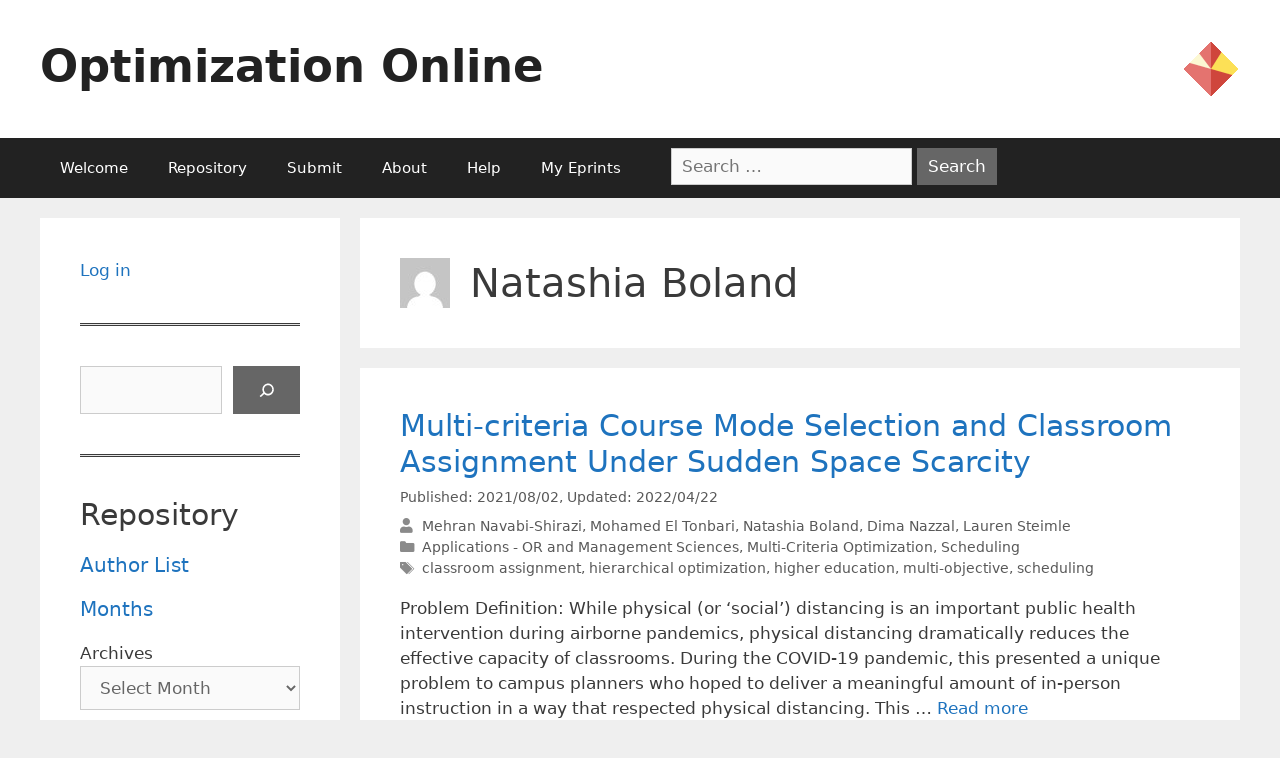

--- FILE ---
content_type: text/html; charset=UTF-8
request_url: https://optimization-online.org/author/natashia-boland/
body_size: 22016
content:
<!DOCTYPE html>
<html lang="en-US">
<head>
	<meta charset="UTF-8">
	<link rel="profile" href="https://gmpg.org/xfn/11">
	<title>Natashia Boland &#8211; Optimization Online</title>
<meta name='robots' content='max-image-preview:large' />
<meta name="viewport" content="width=device-width, initial-scale=1"><link rel='dns-prefetch' href='//use.fontawesome.com' />
<link rel="alternate" type="application/rss+xml" title="Optimization Online &raquo; Feed" href="https://optimization-online.org/feed/" />
<link rel="alternate" type="application/rss+xml" title="Optimization Online &raquo; Posts by Natashia Boland Feed" href="https://optimization-online.org/author/natashia-boland/feed/" />
		<!-- This site uses the Google Analytics by MonsterInsights plugin v9.9.0 - Using Analytics tracking - https://www.monsterinsights.com/ -->
							<script src="//www.googletagmanager.com/gtag/js?id=G-FX9JPL0Y2N"  data-cfasync="false" data-wpfc-render="false" async></script>
			<script data-cfasync="false" data-wpfc-render="false">
				var mi_version = '9.9.0';
				var mi_track_user = true;
				var mi_no_track_reason = '';
								var MonsterInsightsDefaultLocations = {"page_location":"https:\/\/optimization-online.org\/author\/natashia-boland\/"};
								if ( typeof MonsterInsightsPrivacyGuardFilter === 'function' ) {
					var MonsterInsightsLocations = (typeof MonsterInsightsExcludeQuery === 'object') ? MonsterInsightsPrivacyGuardFilter( MonsterInsightsExcludeQuery ) : MonsterInsightsPrivacyGuardFilter( MonsterInsightsDefaultLocations );
				} else {
					var MonsterInsightsLocations = (typeof MonsterInsightsExcludeQuery === 'object') ? MonsterInsightsExcludeQuery : MonsterInsightsDefaultLocations;
				}

								var disableStrs = [
										'ga-disable-G-FX9JPL0Y2N',
									];

				/* Function to detect opted out users */
				function __gtagTrackerIsOptedOut() {
					for (var index = 0; index < disableStrs.length; index++) {
						if (document.cookie.indexOf(disableStrs[index] + '=true') > -1) {
							return true;
						}
					}

					return false;
				}

				/* Disable tracking if the opt-out cookie exists. */
				if (__gtagTrackerIsOptedOut()) {
					for (var index = 0; index < disableStrs.length; index++) {
						window[disableStrs[index]] = true;
					}
				}

				/* Opt-out function */
				function __gtagTrackerOptout() {
					for (var index = 0; index < disableStrs.length; index++) {
						document.cookie = disableStrs[index] + '=true; expires=Thu, 31 Dec 2099 23:59:59 UTC; path=/';
						window[disableStrs[index]] = true;
					}
				}

				if ('undefined' === typeof gaOptout) {
					function gaOptout() {
						__gtagTrackerOptout();
					}
				}
								window.dataLayer = window.dataLayer || [];

				window.MonsterInsightsDualTracker = {
					helpers: {},
					trackers: {},
				};
				if (mi_track_user) {
					function __gtagDataLayer() {
						dataLayer.push(arguments);
					}

					function __gtagTracker(type, name, parameters) {
						if (!parameters) {
							parameters = {};
						}

						if (parameters.send_to) {
							__gtagDataLayer.apply(null, arguments);
							return;
						}

						if (type === 'event') {
														parameters.send_to = monsterinsights_frontend.v4_id;
							var hookName = name;
							if (typeof parameters['event_category'] !== 'undefined') {
								hookName = parameters['event_category'] + ':' + name;
							}

							if (typeof MonsterInsightsDualTracker.trackers[hookName] !== 'undefined') {
								MonsterInsightsDualTracker.trackers[hookName](parameters);
							} else {
								__gtagDataLayer('event', name, parameters);
							}
							
						} else {
							__gtagDataLayer.apply(null, arguments);
						}
					}

					__gtagTracker('js', new Date());
					__gtagTracker('set', {
						'developer_id.dZGIzZG': true,
											});
					if ( MonsterInsightsLocations.page_location ) {
						__gtagTracker('set', MonsterInsightsLocations);
					}
										__gtagTracker('config', 'G-FX9JPL0Y2N', {"forceSSL":"true","link_attribution":"true"} );
										window.gtag = __gtagTracker;										(function () {
						/* https://developers.google.com/analytics/devguides/collection/analyticsjs/ */
						/* ga and __gaTracker compatibility shim. */
						var noopfn = function () {
							return null;
						};
						var newtracker = function () {
							return new Tracker();
						};
						var Tracker = function () {
							return null;
						};
						var p = Tracker.prototype;
						p.get = noopfn;
						p.set = noopfn;
						p.send = function () {
							var args = Array.prototype.slice.call(arguments);
							args.unshift('send');
							__gaTracker.apply(null, args);
						};
						var __gaTracker = function () {
							var len = arguments.length;
							if (len === 0) {
								return;
							}
							var f = arguments[len - 1];
							if (typeof f !== 'object' || f === null || typeof f.hitCallback !== 'function') {
								if ('send' === arguments[0]) {
									var hitConverted, hitObject = false, action;
									if ('event' === arguments[1]) {
										if ('undefined' !== typeof arguments[3]) {
											hitObject = {
												'eventAction': arguments[3],
												'eventCategory': arguments[2],
												'eventLabel': arguments[4],
												'value': arguments[5] ? arguments[5] : 1,
											}
										}
									}
									if ('pageview' === arguments[1]) {
										if ('undefined' !== typeof arguments[2]) {
											hitObject = {
												'eventAction': 'page_view',
												'page_path': arguments[2],
											}
										}
									}
									if (typeof arguments[2] === 'object') {
										hitObject = arguments[2];
									}
									if (typeof arguments[5] === 'object') {
										Object.assign(hitObject, arguments[5]);
									}
									if ('undefined' !== typeof arguments[1].hitType) {
										hitObject = arguments[1];
										if ('pageview' === hitObject.hitType) {
											hitObject.eventAction = 'page_view';
										}
									}
									if (hitObject) {
										action = 'timing' === arguments[1].hitType ? 'timing_complete' : hitObject.eventAction;
										hitConverted = mapArgs(hitObject);
										__gtagTracker('event', action, hitConverted);
									}
								}
								return;
							}

							function mapArgs(args) {
								var arg, hit = {};
								var gaMap = {
									'eventCategory': 'event_category',
									'eventAction': 'event_action',
									'eventLabel': 'event_label',
									'eventValue': 'event_value',
									'nonInteraction': 'non_interaction',
									'timingCategory': 'event_category',
									'timingVar': 'name',
									'timingValue': 'value',
									'timingLabel': 'event_label',
									'page': 'page_path',
									'location': 'page_location',
									'title': 'page_title',
									'referrer' : 'page_referrer',
								};
								for (arg in args) {
																		if (!(!args.hasOwnProperty(arg) || !gaMap.hasOwnProperty(arg))) {
										hit[gaMap[arg]] = args[arg];
									} else {
										hit[arg] = args[arg];
									}
								}
								return hit;
							}

							try {
								f.hitCallback();
							} catch (ex) {
							}
						};
						__gaTracker.create = newtracker;
						__gaTracker.getByName = newtracker;
						__gaTracker.getAll = function () {
							return [];
						};
						__gaTracker.remove = noopfn;
						__gaTracker.loaded = true;
						window['__gaTracker'] = __gaTracker;
					})();
									} else {
										console.log("");
					(function () {
						function __gtagTracker() {
							return null;
						}

						window['__gtagTracker'] = __gtagTracker;
						window['gtag'] = __gtagTracker;
					})();
									}
			</script>
			
							<!-- / Google Analytics by MonsterInsights -->
		<script>
window._wpemojiSettings = {"baseUrl":"https:\/\/s.w.org\/images\/core\/emoji\/14.0.0\/72x72\/","ext":".png","svgUrl":"https:\/\/s.w.org\/images\/core\/emoji\/14.0.0\/svg\/","svgExt":".svg","source":{"concatemoji":"https:\/\/optimization-online.org\/wp-includes\/js\/wp-emoji-release.min.js?ver=6.1.9"}};
/*! This file is auto-generated */
!function(e,a,t){var n,r,o,i=a.createElement("canvas"),p=i.getContext&&i.getContext("2d");function s(e,t){var a=String.fromCharCode,e=(p.clearRect(0,0,i.width,i.height),p.fillText(a.apply(this,e),0,0),i.toDataURL());return p.clearRect(0,0,i.width,i.height),p.fillText(a.apply(this,t),0,0),e===i.toDataURL()}function c(e){var t=a.createElement("script");t.src=e,t.defer=t.type="text/javascript",a.getElementsByTagName("head")[0].appendChild(t)}for(o=Array("flag","emoji"),t.supports={everything:!0,everythingExceptFlag:!0},r=0;r<o.length;r++)t.supports[o[r]]=function(e){if(p&&p.fillText)switch(p.textBaseline="top",p.font="600 32px Arial",e){case"flag":return s([127987,65039,8205,9895,65039],[127987,65039,8203,9895,65039])?!1:!s([55356,56826,55356,56819],[55356,56826,8203,55356,56819])&&!s([55356,57332,56128,56423,56128,56418,56128,56421,56128,56430,56128,56423,56128,56447],[55356,57332,8203,56128,56423,8203,56128,56418,8203,56128,56421,8203,56128,56430,8203,56128,56423,8203,56128,56447]);case"emoji":return!s([129777,127995,8205,129778,127999],[129777,127995,8203,129778,127999])}return!1}(o[r]),t.supports.everything=t.supports.everything&&t.supports[o[r]],"flag"!==o[r]&&(t.supports.everythingExceptFlag=t.supports.everythingExceptFlag&&t.supports[o[r]]);t.supports.everythingExceptFlag=t.supports.everythingExceptFlag&&!t.supports.flag,t.DOMReady=!1,t.readyCallback=function(){t.DOMReady=!0},t.supports.everything||(n=function(){t.readyCallback()},a.addEventListener?(a.addEventListener("DOMContentLoaded",n,!1),e.addEventListener("load",n,!1)):(e.attachEvent("onload",n),a.attachEvent("onreadystatechange",function(){"complete"===a.readyState&&t.readyCallback()})),(e=t.source||{}).concatemoji?c(e.concatemoji):e.wpemoji&&e.twemoji&&(c(e.twemoji),c(e.wpemoji)))}(window,document,window._wpemojiSettings);
</script>
<style>
img.wp-smiley,
img.emoji {
	display: inline !important;
	border: none !important;
	box-shadow: none !important;
	height: 1em !important;
	width: 1em !important;
	margin: 0 0.07em !important;
	vertical-align: -0.1em !important;
	background: none !important;
	padding: 0 !important;
}
</style>
	<link rel='stylesheet' id='wp-block-library-css' href='https://optimization-online.org/wp-includes/css/dist/block-library/style.min.css?ver=6.1.9' media='all' />
<style id='co-authors-plus-coauthors-style-inline-css'>
.wp-block-co-authors-plus-coauthors.is-layout-flow [class*=wp-block-co-authors-plus]{display:inline}

</style>
<style id='co-authors-plus-avatar-style-inline-css'>
.wp-block-co-authors-plus-avatar :where(img){height:auto;max-width:100%;vertical-align:bottom}.wp-block-co-authors-plus-coauthors.is-layout-flow .wp-block-co-authors-plus-avatar :where(img){vertical-align:middle}.wp-block-co-authors-plus-avatar:is(.alignleft,.alignright){display:table}.wp-block-co-authors-plus-avatar.aligncenter{display:table;margin-inline:auto}

</style>
<style id='co-authors-plus-image-style-inline-css'>
.wp-block-co-authors-plus-image{margin-bottom:0}.wp-block-co-authors-plus-image :where(img){height:auto;max-width:100%;vertical-align:bottom}.wp-block-co-authors-plus-coauthors.is-layout-flow .wp-block-co-authors-plus-image :where(img){vertical-align:middle}.wp-block-co-authors-plus-image:is(.alignfull,.alignwide) :where(img){width:100%}.wp-block-co-authors-plus-image:is(.alignleft,.alignright){display:table}.wp-block-co-authors-plus-image.aligncenter{display:table;margin-inline:auto}

</style>
<style id='pdfemb-pdf-embedder-viewer-style-inline-css'>
.wp-block-pdfemb-pdf-embedder-viewer{max-width:none}

</style>
<style id='font-awesome-svg-styles-default-inline-css'>
.svg-inline--fa {
  display: inline-block;
  height: 1em;
  overflow: visible;
  vertical-align: -.125em;
}
</style>
<link rel='stylesheet' id='font-awesome-svg-styles-css' href='https://optimization-online.org/wp-content/uploads/font-awesome/v5.15.4/css/svg-with-js.css' media='all' />
<link rel='stylesheet' id='classic-theme-styles-css' href='https://optimization-online.org/wp-includes/css/classic-themes.min.css?ver=1' media='all' />
<style id='global-styles-inline-css'>
body{--wp--preset--color--black: #000000;--wp--preset--color--cyan-bluish-gray: #abb8c3;--wp--preset--color--white: #ffffff;--wp--preset--color--pale-pink: #f78da7;--wp--preset--color--vivid-red: #cf2e2e;--wp--preset--color--luminous-vivid-orange: #ff6900;--wp--preset--color--luminous-vivid-amber: #fcb900;--wp--preset--color--light-green-cyan: #7bdcb5;--wp--preset--color--vivid-green-cyan: #00d084;--wp--preset--color--pale-cyan-blue: #8ed1fc;--wp--preset--color--vivid-cyan-blue: #0693e3;--wp--preset--color--vivid-purple: #9b51e0;--wp--preset--color--contrast: var(--contrast);--wp--preset--color--contrast-2: var(--contrast-2);--wp--preset--color--contrast-3: var(--contrast-3);--wp--preset--color--base: var(--base);--wp--preset--color--base-2: var(--base-2);--wp--preset--color--base-3: var(--base-3);--wp--preset--color--accent: var(--accent);--wp--preset--gradient--vivid-cyan-blue-to-vivid-purple: linear-gradient(135deg,rgba(6,147,227,1) 0%,rgb(155,81,224) 100%);--wp--preset--gradient--light-green-cyan-to-vivid-green-cyan: linear-gradient(135deg,rgb(122,220,180) 0%,rgb(0,208,130) 100%);--wp--preset--gradient--luminous-vivid-amber-to-luminous-vivid-orange: linear-gradient(135deg,rgba(252,185,0,1) 0%,rgba(255,105,0,1) 100%);--wp--preset--gradient--luminous-vivid-orange-to-vivid-red: linear-gradient(135deg,rgba(255,105,0,1) 0%,rgb(207,46,46) 100%);--wp--preset--gradient--very-light-gray-to-cyan-bluish-gray: linear-gradient(135deg,rgb(238,238,238) 0%,rgb(169,184,195) 100%);--wp--preset--gradient--cool-to-warm-spectrum: linear-gradient(135deg,rgb(74,234,220) 0%,rgb(151,120,209) 20%,rgb(207,42,186) 40%,rgb(238,44,130) 60%,rgb(251,105,98) 80%,rgb(254,248,76) 100%);--wp--preset--gradient--blush-light-purple: linear-gradient(135deg,rgb(255,206,236) 0%,rgb(152,150,240) 100%);--wp--preset--gradient--blush-bordeaux: linear-gradient(135deg,rgb(254,205,165) 0%,rgb(254,45,45) 50%,rgb(107,0,62) 100%);--wp--preset--gradient--luminous-dusk: linear-gradient(135deg,rgb(255,203,112) 0%,rgb(199,81,192) 50%,rgb(65,88,208) 100%);--wp--preset--gradient--pale-ocean: linear-gradient(135deg,rgb(255,245,203) 0%,rgb(182,227,212) 50%,rgb(51,167,181) 100%);--wp--preset--gradient--electric-grass: linear-gradient(135deg,rgb(202,248,128) 0%,rgb(113,206,126) 100%);--wp--preset--gradient--midnight: linear-gradient(135deg,rgb(2,3,129) 0%,rgb(40,116,252) 100%);--wp--preset--duotone--dark-grayscale: url('#wp-duotone-dark-grayscale');--wp--preset--duotone--grayscale: url('#wp-duotone-grayscale');--wp--preset--duotone--purple-yellow: url('#wp-duotone-purple-yellow');--wp--preset--duotone--blue-red: url('#wp-duotone-blue-red');--wp--preset--duotone--midnight: url('#wp-duotone-midnight');--wp--preset--duotone--magenta-yellow: url('#wp-duotone-magenta-yellow');--wp--preset--duotone--purple-green: url('#wp-duotone-purple-green');--wp--preset--duotone--blue-orange: url('#wp-duotone-blue-orange');--wp--preset--font-size--small: 13px;--wp--preset--font-size--medium: 20px;--wp--preset--font-size--large: 36px;--wp--preset--font-size--x-large: 42px;--wp--preset--spacing--20: 0.44rem;--wp--preset--spacing--30: 0.67rem;--wp--preset--spacing--40: 1rem;--wp--preset--spacing--50: 1.5rem;--wp--preset--spacing--60: 2.25rem;--wp--preset--spacing--70: 3.38rem;--wp--preset--spacing--80: 5.06rem;}:where(.is-layout-flex){gap: 0.5em;}body .is-layout-flow > .alignleft{float: left;margin-inline-start: 0;margin-inline-end: 2em;}body .is-layout-flow > .alignright{float: right;margin-inline-start: 2em;margin-inline-end: 0;}body .is-layout-flow > .aligncenter{margin-left: auto !important;margin-right: auto !important;}body .is-layout-constrained > .alignleft{float: left;margin-inline-start: 0;margin-inline-end: 2em;}body .is-layout-constrained > .alignright{float: right;margin-inline-start: 2em;margin-inline-end: 0;}body .is-layout-constrained > .aligncenter{margin-left: auto !important;margin-right: auto !important;}body .is-layout-constrained > :where(:not(.alignleft):not(.alignright):not(.alignfull)){max-width: var(--wp--style--global--content-size);margin-left: auto !important;margin-right: auto !important;}body .is-layout-constrained > .alignwide{max-width: var(--wp--style--global--wide-size);}body .is-layout-flex{display: flex;}body .is-layout-flex{flex-wrap: wrap;align-items: center;}body .is-layout-flex > *{margin: 0;}:where(.wp-block-columns.is-layout-flex){gap: 2em;}.has-black-color{color: var(--wp--preset--color--black) !important;}.has-cyan-bluish-gray-color{color: var(--wp--preset--color--cyan-bluish-gray) !important;}.has-white-color{color: var(--wp--preset--color--white) !important;}.has-pale-pink-color{color: var(--wp--preset--color--pale-pink) !important;}.has-vivid-red-color{color: var(--wp--preset--color--vivid-red) !important;}.has-luminous-vivid-orange-color{color: var(--wp--preset--color--luminous-vivid-orange) !important;}.has-luminous-vivid-amber-color{color: var(--wp--preset--color--luminous-vivid-amber) !important;}.has-light-green-cyan-color{color: var(--wp--preset--color--light-green-cyan) !important;}.has-vivid-green-cyan-color{color: var(--wp--preset--color--vivid-green-cyan) !important;}.has-pale-cyan-blue-color{color: var(--wp--preset--color--pale-cyan-blue) !important;}.has-vivid-cyan-blue-color{color: var(--wp--preset--color--vivid-cyan-blue) !important;}.has-vivid-purple-color{color: var(--wp--preset--color--vivid-purple) !important;}.has-black-background-color{background-color: var(--wp--preset--color--black) !important;}.has-cyan-bluish-gray-background-color{background-color: var(--wp--preset--color--cyan-bluish-gray) !important;}.has-white-background-color{background-color: var(--wp--preset--color--white) !important;}.has-pale-pink-background-color{background-color: var(--wp--preset--color--pale-pink) !important;}.has-vivid-red-background-color{background-color: var(--wp--preset--color--vivid-red) !important;}.has-luminous-vivid-orange-background-color{background-color: var(--wp--preset--color--luminous-vivid-orange) !important;}.has-luminous-vivid-amber-background-color{background-color: var(--wp--preset--color--luminous-vivid-amber) !important;}.has-light-green-cyan-background-color{background-color: var(--wp--preset--color--light-green-cyan) !important;}.has-vivid-green-cyan-background-color{background-color: var(--wp--preset--color--vivid-green-cyan) !important;}.has-pale-cyan-blue-background-color{background-color: var(--wp--preset--color--pale-cyan-blue) !important;}.has-vivid-cyan-blue-background-color{background-color: var(--wp--preset--color--vivid-cyan-blue) !important;}.has-vivid-purple-background-color{background-color: var(--wp--preset--color--vivid-purple) !important;}.has-black-border-color{border-color: var(--wp--preset--color--black) !important;}.has-cyan-bluish-gray-border-color{border-color: var(--wp--preset--color--cyan-bluish-gray) !important;}.has-white-border-color{border-color: var(--wp--preset--color--white) !important;}.has-pale-pink-border-color{border-color: var(--wp--preset--color--pale-pink) !important;}.has-vivid-red-border-color{border-color: var(--wp--preset--color--vivid-red) !important;}.has-luminous-vivid-orange-border-color{border-color: var(--wp--preset--color--luminous-vivid-orange) !important;}.has-luminous-vivid-amber-border-color{border-color: var(--wp--preset--color--luminous-vivid-amber) !important;}.has-light-green-cyan-border-color{border-color: var(--wp--preset--color--light-green-cyan) !important;}.has-vivid-green-cyan-border-color{border-color: var(--wp--preset--color--vivid-green-cyan) !important;}.has-pale-cyan-blue-border-color{border-color: var(--wp--preset--color--pale-cyan-blue) !important;}.has-vivid-cyan-blue-border-color{border-color: var(--wp--preset--color--vivid-cyan-blue) !important;}.has-vivid-purple-border-color{border-color: var(--wp--preset--color--vivid-purple) !important;}.has-vivid-cyan-blue-to-vivid-purple-gradient-background{background: var(--wp--preset--gradient--vivid-cyan-blue-to-vivid-purple) !important;}.has-light-green-cyan-to-vivid-green-cyan-gradient-background{background: var(--wp--preset--gradient--light-green-cyan-to-vivid-green-cyan) !important;}.has-luminous-vivid-amber-to-luminous-vivid-orange-gradient-background{background: var(--wp--preset--gradient--luminous-vivid-amber-to-luminous-vivid-orange) !important;}.has-luminous-vivid-orange-to-vivid-red-gradient-background{background: var(--wp--preset--gradient--luminous-vivid-orange-to-vivid-red) !important;}.has-very-light-gray-to-cyan-bluish-gray-gradient-background{background: var(--wp--preset--gradient--very-light-gray-to-cyan-bluish-gray) !important;}.has-cool-to-warm-spectrum-gradient-background{background: var(--wp--preset--gradient--cool-to-warm-spectrum) !important;}.has-blush-light-purple-gradient-background{background: var(--wp--preset--gradient--blush-light-purple) !important;}.has-blush-bordeaux-gradient-background{background: var(--wp--preset--gradient--blush-bordeaux) !important;}.has-luminous-dusk-gradient-background{background: var(--wp--preset--gradient--luminous-dusk) !important;}.has-pale-ocean-gradient-background{background: var(--wp--preset--gradient--pale-ocean) !important;}.has-electric-grass-gradient-background{background: var(--wp--preset--gradient--electric-grass) !important;}.has-midnight-gradient-background{background: var(--wp--preset--gradient--midnight) !important;}.has-small-font-size{font-size: var(--wp--preset--font-size--small) !important;}.has-medium-font-size{font-size: var(--wp--preset--font-size--medium) !important;}.has-large-font-size{font-size: var(--wp--preset--font-size--large) !important;}.has-x-large-font-size{font-size: var(--wp--preset--font-size--x-large) !important;}
.wp-block-navigation a:where(:not(.wp-element-button)){color: inherit;}
:where(.wp-block-columns.is-layout-flex){gap: 2em;}
.wp-block-pullquote{font-size: 1.5em;line-height: 1.6;}
</style>
<link rel='stylesheet' id='contact-form-7-css' href='https://optimization-online.org/wp-content/plugins/contact-form-7/includes/css/styles.css?ver=5.5.6' media='all' />
<link rel='stylesheet' id='c4wp-public-css' href='https://optimization-online.org/wp-content/plugins/wp-captcha//assets/css/c4wp-public.css?ver=6.1.9' media='all' />
<link rel='stylesheet' id='generatepress-css' href='https://optimization-online.org/wp-content/themes/generatepress/style.css' media='all' />
<link rel='stylesheet' id='generate-style-grid-css' href='https://optimization-online.org/wp-content/themes/generatepress/assets/css/unsemantic-grid.min.css?ver=3.1.3' media='all' />
<link rel='stylesheet' id='generate-style-css' href='https://optimization-online.org/wp-content/themes/generatepress/assets/css/style.min.css?ver=3.1.3' media='all' />
<style id='generate-style-inline-css'>
body{background-color:#efefef;color:#3a3a3a;}a{color:#1e73be;}a:hover, a:focus, a:active{color:#000000;}body .grid-container{max-width:1200px;}.wp-block-group__inner-container{max-width:1200px;margin-left:auto;margin-right:auto;}:root{--contrast:#222222;--contrast-2:#575760;--contrast-3:#b2b2be;--base:#f0f0f0;--base-2:#f7f8f9;--base-3:#ffffff;--accent:#1e73be;}.has-contrast-color{color:#222222;}.has-contrast-background-color{background-color:#222222;}.has-contrast-2-color{color:#575760;}.has-contrast-2-background-color{background-color:#575760;}.has-contrast-3-color{color:#b2b2be;}.has-contrast-3-background-color{background-color:#b2b2be;}.has-base-color{color:#f0f0f0;}.has-base-background-color{background-color:#f0f0f0;}.has-base-2-color{color:#f7f8f9;}.has-base-2-background-color{background-color:#f7f8f9;}.has-base-3-color{color:#ffffff;}.has-base-3-background-color{background-color:#ffffff;}.has-accent-color{color:#1e73be;}.has-accent-background-color{background-color:#1e73be;}body, button, input, select, textarea{font-family:-apple-system, system-ui, BlinkMacSystemFont, "Segoe UI", Helvetica, Arial, sans-serif, "Apple Color Emoji", "Segoe UI Emoji", "Segoe UI Symbol";}body{line-height:1.5;}.entry-content > [class*="wp-block-"]:not(:last-child){margin-bottom:1.5em;}.main-title{font-size:45px;}.main-navigation .main-nav ul ul li a{font-size:14px;}.sidebar .widget, .footer-widgets .widget{font-size:17px;}h1{font-weight:300;font-size:40px;}h2{font-weight:300;font-size:30px;}h3{font-size:20px;}h4{font-size:inherit;}h5{font-size:inherit;}@media (max-width:768px){.main-title{font-size:30px;}h1{font-size:30px;}h2{font-size:25px;}}.top-bar{background-color:#BE1E73;color:#ffffff;}.top-bar a{color:#ffffff;}.top-bar a:hover{color:#303030;}.site-header{background-color:#ffffff;color:#3a3a3a;}.site-header a{color:#3a3a3a;}.main-title a,.main-title a:hover{color:#222222;}.site-description{color:#757575;}.main-navigation,.main-navigation ul ul{background-color:#222222;}.main-navigation .main-nav ul li a, .main-navigation .menu-toggle, .main-navigation .menu-bar-items{color:#ffffff;}.main-navigation .main-nav ul li:not([class*="current-menu-"]):hover > a, .main-navigation .main-nav ul li:not([class*="current-menu-"]):focus > a, .main-navigation .main-nav ul li.sfHover:not([class*="current-menu-"]) > a, .main-navigation .menu-bar-item:hover > a, .main-navigation .menu-bar-item.sfHover > a{color:#ffffff;background-color:#3f3f3f;}button.menu-toggle:hover,button.menu-toggle:focus,.main-navigation .mobile-bar-items a,.main-navigation .mobile-bar-items a:hover,.main-navigation .mobile-bar-items a:focus{color:#ffffff;}.main-navigation .main-nav ul li[class*="current-menu-"] > a{color:#ffffff;background-color:#3f3f3f;}.navigation-search input[type="search"],.navigation-search input[type="search"]:active, .navigation-search input[type="search"]:focus, .main-navigation .main-nav ul li.search-item.active > a, .main-navigation .menu-bar-items .search-item.active > a{color:#ffffff;background-color:#3f3f3f;}.main-navigation ul ul{background-color:#3f3f3f;}.main-navigation .main-nav ul ul li a{color:#ffffff;}.main-navigation .main-nav ul ul li:not([class*="current-menu-"]):hover > a,.main-navigation .main-nav ul ul li:not([class*="current-menu-"]):focus > a, .main-navigation .main-nav ul ul li.sfHover:not([class*="current-menu-"]) > a{color:#ffffff;background-color:#4f4f4f;}.main-navigation .main-nav ul ul li[class*="current-menu-"] > a{color:#ffffff;background-color:#4f4f4f;}.separate-containers .inside-article, .separate-containers .comments-area, .separate-containers .page-header, .one-container .container, .separate-containers .paging-navigation, .inside-page-header{background-color:#ffffff;}.entry-meta{color:#595959;}.entry-meta a{color:#595959;}.entry-meta a:hover{color:#1e73be;}.sidebar .widget{background-color:#ffffff;}.sidebar .widget .widget-title{color:#000000;}.footer-widgets{background-color:#ffffff;}.footer-widgets .widget-title{color:#000000;}.site-info{color:#ffffff;background-color:#222222;}.site-info a{color:#ffffff;}.site-info a:hover{color:#606060;}.footer-bar .widget_nav_menu .current-menu-item a{color:#606060;}input[type="text"],input[type="email"],input[type="url"],input[type="password"],input[type="search"],input[type="tel"],input[type="number"],textarea,select{color:#666666;background-color:#fafafa;border-color:#cccccc;}input[type="text"]:focus,input[type="email"]:focus,input[type="url"]:focus,input[type="password"]:focus,input[type="search"]:focus,input[type="tel"]:focus,input[type="number"]:focus,textarea:focus,select:focus{color:#666666;background-color:#ffffff;border-color:#bfbfbf;}button,html input[type="button"],input[type="reset"],input[type="submit"],a.button,a.wp-block-button__link:not(.has-background){color:#ffffff;background-color:#666666;}button:hover,html input[type="button"]:hover,input[type="reset"]:hover,input[type="submit"]:hover,a.button:hover,button:focus,html input[type="button"]:focus,input[type="reset"]:focus,input[type="submit"]:focus,a.button:focus,a.wp-block-button__link:not(.has-background):active,a.wp-block-button__link:not(.has-background):focus,a.wp-block-button__link:not(.has-background):hover{color:#ffffff;background-color:#3f3f3f;}a.generate-back-to-top{background-color:rgba( 0,0,0,0.4 );color:#ffffff;}a.generate-back-to-top:hover,a.generate-back-to-top:focus{background-color:rgba( 0,0,0,0.6 );color:#ffffff;}@media (max-width:768px){.main-navigation .menu-bar-item:hover > a, .main-navigation .menu-bar-item.sfHover > a{background:none;color:#ffffff;}}.inside-top-bar{padding:10px;}.inside-header{padding:40px;}.site-main .wp-block-group__inner-container{padding:40px;}.entry-content .alignwide, body:not(.no-sidebar) .entry-content .alignfull{margin-left:-40px;width:calc(100% + 80px);max-width:calc(100% + 80px);}.rtl .menu-item-has-children .dropdown-menu-toggle{padding-left:20px;}.rtl .main-navigation .main-nav ul li.menu-item-has-children > a{padding-right:20px;}.site-info{padding:20px;}@media (max-width:768px){.separate-containers .inside-article, .separate-containers .comments-area, .separate-containers .page-header, .separate-containers .paging-navigation, .one-container .site-content, .inside-page-header{padding:30px;}.site-main .wp-block-group__inner-container{padding:30px;}.site-info{padding-right:10px;padding-left:10px;}.entry-content .alignwide, body:not(.no-sidebar) .entry-content .alignfull{margin-left:-30px;width:calc(100% + 60px);max-width:calc(100% + 60px);}}.one-container .sidebar .widget{padding:0px;}/* End cached CSS */@media (max-width:768px){.main-navigation .menu-toggle,.main-navigation .mobile-bar-items,.sidebar-nav-mobile:not(#sticky-placeholder){display:block;}.main-navigation ul,.gen-sidebar-nav{display:none;}[class*="nav-float-"] .site-header .inside-header > *{float:none;clear:both;}}
</style>
<link rel='stylesheet' id='generate-mobile-style-css' href='https://optimization-online.org/wp-content/themes/generatepress/assets/css/mobile.min.css?ver=3.1.3' media='all' />
<link rel='stylesheet' id='generate-font-icons-css' href='https://optimization-online.org/wp-content/themes/generatepress/assets/css/components/font-icons.min.css?ver=3.1.3' media='all' />
<link rel='stylesheet' id='generate-child-css' href='https://optimization-online.org/wp-content/themes/oo-generatepress/style.css?ver=1662137603' media='all' />
<link rel='stylesheet' id='font-awesome-official-css' href='https://use.fontawesome.com/releases/v5.15.4/css/all.css' media='all' integrity="sha384-DyZ88mC6Up2uqS4h/KRgHuoeGwBcD4Ng9SiP4dIRy0EXTlnuz47vAwmeGwVChigm" crossorigin="anonymous" />
<link rel='stylesheet' id='font-awesome-official-v4shim-css' href='https://use.fontawesome.com/releases/v5.15.4/css/v4-shims.css' media='all' integrity="sha384-Vq76wejb3QJM4nDatBa5rUOve+9gkegsjCebvV/9fvXlGWo4HCMR4cJZjjcF6Viv" crossorigin="anonymous" />
<style id='font-awesome-official-v4shim-inline-css'>
@font-face {
font-family: "FontAwesome";
font-display: block;
src: url("https://use.fontawesome.com/releases/v5.15.4/webfonts/fa-brands-400.eot"),
		url("https://use.fontawesome.com/releases/v5.15.4/webfonts/fa-brands-400.eot?#iefix") format("embedded-opentype"),
		url("https://use.fontawesome.com/releases/v5.15.4/webfonts/fa-brands-400.woff2") format("woff2"),
		url("https://use.fontawesome.com/releases/v5.15.4/webfonts/fa-brands-400.woff") format("woff"),
		url("https://use.fontawesome.com/releases/v5.15.4/webfonts/fa-brands-400.ttf") format("truetype"),
		url("https://use.fontawesome.com/releases/v5.15.4/webfonts/fa-brands-400.svg#fontawesome") format("svg");
}

@font-face {
font-family: "FontAwesome";
font-display: block;
src: url("https://use.fontawesome.com/releases/v5.15.4/webfonts/fa-solid-900.eot"),
		url("https://use.fontawesome.com/releases/v5.15.4/webfonts/fa-solid-900.eot?#iefix") format("embedded-opentype"),
		url("https://use.fontawesome.com/releases/v5.15.4/webfonts/fa-solid-900.woff2") format("woff2"),
		url("https://use.fontawesome.com/releases/v5.15.4/webfonts/fa-solid-900.woff") format("woff"),
		url("https://use.fontawesome.com/releases/v5.15.4/webfonts/fa-solid-900.ttf") format("truetype"),
		url("https://use.fontawesome.com/releases/v5.15.4/webfonts/fa-solid-900.svg#fontawesome") format("svg");
}

@font-face {
font-family: "FontAwesome";
font-display: block;
src: url("https://use.fontawesome.com/releases/v5.15.4/webfonts/fa-regular-400.eot"),
		url("https://use.fontawesome.com/releases/v5.15.4/webfonts/fa-regular-400.eot?#iefix") format("embedded-opentype"),
		url("https://use.fontawesome.com/releases/v5.15.4/webfonts/fa-regular-400.woff2") format("woff2"),
		url("https://use.fontawesome.com/releases/v5.15.4/webfonts/fa-regular-400.woff") format("woff"),
		url("https://use.fontawesome.com/releases/v5.15.4/webfonts/fa-regular-400.ttf") format("truetype"),
		url("https://use.fontawesome.com/releases/v5.15.4/webfonts/fa-regular-400.svg#fontawesome") format("svg");
unicode-range: U+F004-F005,U+F007,U+F017,U+F022,U+F024,U+F02E,U+F03E,U+F044,U+F057-F059,U+F06E,U+F070,U+F075,U+F07B-F07C,U+F080,U+F086,U+F089,U+F094,U+F09D,U+F0A0,U+F0A4-F0A7,U+F0C5,U+F0C7-F0C8,U+F0E0,U+F0EB,U+F0F3,U+F0F8,U+F0FE,U+F111,U+F118-F11A,U+F11C,U+F133,U+F144,U+F146,U+F14A,U+F14D-F14E,U+F150-F152,U+F15B-F15C,U+F164-F165,U+F185-F186,U+F191-F192,U+F1AD,U+F1C1-F1C9,U+F1CD,U+F1D8,U+F1E3,U+F1EA,U+F1F6,U+F1F9,U+F20A,U+F247-F249,U+F24D,U+F254-F25B,U+F25D,U+F267,U+F271-F274,U+F279,U+F28B,U+F28D,U+F2B5-F2B6,U+F2B9,U+F2BB,U+F2BD,U+F2C1-F2C2,U+F2D0,U+F2D2,U+F2DC,U+F2ED,U+F328,U+F358-F35B,U+F3A5,U+F3D1,U+F410,U+F4AD;
}
</style>
<script src='https://optimization-online.org/wp-content/plugins/google-analytics-for-wordpress/assets/js/frontend-gtag.min.js?ver=9.9.0' id='monsterinsights-frontend-script-js'></script>
<script data-cfasync="false" data-wpfc-render="false" id='monsterinsights-frontend-script-js-extra'>var monsterinsights_frontend = {"js_events_tracking":"true","download_extensions":"doc,pdf,ppt,zip,xls,docx,pptx,xlsx","inbound_paths":"[{\"path\":\"\\\/go\\\/\",\"label\":\"affiliate\"},{\"path\":\"\\\/recommend\\\/\",\"label\":\"affiliate\"}]","home_url":"https:\/\/optimization-online.org","hash_tracking":"false","v4_id":"G-FX9JPL0Y2N"};</script>
<script src='https://optimization-online.org/wp-includes/js/jquery/jquery.min.js?ver=3.6.1' id='jquery-core-js'></script>
<script src='https://optimization-online.org/wp-includes/js/jquery/jquery-migrate.min.js?ver=3.3.2' id='jquery-migrate-js'></script>
<script src='https://optimization-online.org/wp-content/plugins/wp-captcha//assets/js/c4wp-public.js?ver=6.1.9' id='c4wp-public-js'></script>
<link rel="https://api.w.org/" href="https://optimization-online.org/wp-json/" /><link rel="alternate" type="application/json" href="https://optimization-online.org/wp-json/wp/v2/users/4506" /><link rel="EditURI" type="application/rsd+xml" title="RSD" href="https://optimization-online.org/xmlrpc.php?rsd" />
<link rel="wlwmanifest" type="application/wlwmanifest+xml" href="https://optimization-online.org/wp-includes/wlwmanifest.xml" />
<meta name="generator" content="WordPress 6.1.9" />
<style type="text/css">.broken_link, a.broken_link {
	text-decoration: line-through;
}</style><link rel="icon" href="https://optimization-online.org/wp-content/uploads/2021/08/mps_minilogo.png" sizes="32x32" />
<link rel="icon" href="https://optimization-online.org/wp-content/uploads/2021/08/mps_minilogo.png" sizes="192x192" />
<link rel="apple-touch-icon" href="https://optimization-online.org/wp-content/uploads/2021/08/mps_minilogo.png" />
<meta name="msapplication-TileImage" content="https://optimization-online.org/wp-content/uploads/2021/08/mps_minilogo.png" />
</head>

<body class="archive author author-natashia-boland author-4506 wp-custom-logo wp-embed-responsive user-registration-page ur-settings-sidebar-show left-sidebar nav-below-header separate-containers fluid-header active-footer-widgets-0 nav-aligned-left header-aligned-left dropdown-hover" itemtype="https://schema.org/Blog" itemscope>
	<svg xmlns="http://www.w3.org/2000/svg" viewBox="0 0 0 0" width="0" height="0" focusable="false" role="none" style="visibility: hidden; position: absolute; left: -9999px; overflow: hidden;" ><defs><filter id="wp-duotone-dark-grayscale"><feColorMatrix color-interpolation-filters="sRGB" type="matrix" values=" .299 .587 .114 0 0 .299 .587 .114 0 0 .299 .587 .114 0 0 .299 .587 .114 0 0 " /><feComponentTransfer color-interpolation-filters="sRGB" ><feFuncR type="table" tableValues="0 0.49803921568627" /><feFuncG type="table" tableValues="0 0.49803921568627" /><feFuncB type="table" tableValues="0 0.49803921568627" /><feFuncA type="table" tableValues="1 1" /></feComponentTransfer><feComposite in2="SourceGraphic" operator="in" /></filter></defs></svg><svg xmlns="http://www.w3.org/2000/svg" viewBox="0 0 0 0" width="0" height="0" focusable="false" role="none" style="visibility: hidden; position: absolute; left: -9999px; overflow: hidden;" ><defs><filter id="wp-duotone-grayscale"><feColorMatrix color-interpolation-filters="sRGB" type="matrix" values=" .299 .587 .114 0 0 .299 .587 .114 0 0 .299 .587 .114 0 0 .299 .587 .114 0 0 " /><feComponentTransfer color-interpolation-filters="sRGB" ><feFuncR type="table" tableValues="0 1" /><feFuncG type="table" tableValues="0 1" /><feFuncB type="table" tableValues="0 1" /><feFuncA type="table" tableValues="1 1" /></feComponentTransfer><feComposite in2="SourceGraphic" operator="in" /></filter></defs></svg><svg xmlns="http://www.w3.org/2000/svg" viewBox="0 0 0 0" width="0" height="0" focusable="false" role="none" style="visibility: hidden; position: absolute; left: -9999px; overflow: hidden;" ><defs><filter id="wp-duotone-purple-yellow"><feColorMatrix color-interpolation-filters="sRGB" type="matrix" values=" .299 .587 .114 0 0 .299 .587 .114 0 0 .299 .587 .114 0 0 .299 .587 .114 0 0 " /><feComponentTransfer color-interpolation-filters="sRGB" ><feFuncR type="table" tableValues="0.54901960784314 0.98823529411765" /><feFuncG type="table" tableValues="0 1" /><feFuncB type="table" tableValues="0.71764705882353 0.25490196078431" /><feFuncA type="table" tableValues="1 1" /></feComponentTransfer><feComposite in2="SourceGraphic" operator="in" /></filter></defs></svg><svg xmlns="http://www.w3.org/2000/svg" viewBox="0 0 0 0" width="0" height="0" focusable="false" role="none" style="visibility: hidden; position: absolute; left: -9999px; overflow: hidden;" ><defs><filter id="wp-duotone-blue-red"><feColorMatrix color-interpolation-filters="sRGB" type="matrix" values=" .299 .587 .114 0 0 .299 .587 .114 0 0 .299 .587 .114 0 0 .299 .587 .114 0 0 " /><feComponentTransfer color-interpolation-filters="sRGB" ><feFuncR type="table" tableValues="0 1" /><feFuncG type="table" tableValues="0 0.27843137254902" /><feFuncB type="table" tableValues="0.5921568627451 0.27843137254902" /><feFuncA type="table" tableValues="1 1" /></feComponentTransfer><feComposite in2="SourceGraphic" operator="in" /></filter></defs></svg><svg xmlns="http://www.w3.org/2000/svg" viewBox="0 0 0 0" width="0" height="0" focusable="false" role="none" style="visibility: hidden; position: absolute; left: -9999px; overflow: hidden;" ><defs><filter id="wp-duotone-midnight"><feColorMatrix color-interpolation-filters="sRGB" type="matrix" values=" .299 .587 .114 0 0 .299 .587 .114 0 0 .299 .587 .114 0 0 .299 .587 .114 0 0 " /><feComponentTransfer color-interpolation-filters="sRGB" ><feFuncR type="table" tableValues="0 0" /><feFuncG type="table" tableValues="0 0.64705882352941" /><feFuncB type="table" tableValues="0 1" /><feFuncA type="table" tableValues="1 1" /></feComponentTransfer><feComposite in2="SourceGraphic" operator="in" /></filter></defs></svg><svg xmlns="http://www.w3.org/2000/svg" viewBox="0 0 0 0" width="0" height="0" focusable="false" role="none" style="visibility: hidden; position: absolute; left: -9999px; overflow: hidden;" ><defs><filter id="wp-duotone-magenta-yellow"><feColorMatrix color-interpolation-filters="sRGB" type="matrix" values=" .299 .587 .114 0 0 .299 .587 .114 0 0 .299 .587 .114 0 0 .299 .587 .114 0 0 " /><feComponentTransfer color-interpolation-filters="sRGB" ><feFuncR type="table" tableValues="0.78039215686275 1" /><feFuncG type="table" tableValues="0 0.94901960784314" /><feFuncB type="table" tableValues="0.35294117647059 0.47058823529412" /><feFuncA type="table" tableValues="1 1" /></feComponentTransfer><feComposite in2="SourceGraphic" operator="in" /></filter></defs></svg><svg xmlns="http://www.w3.org/2000/svg" viewBox="0 0 0 0" width="0" height="0" focusable="false" role="none" style="visibility: hidden; position: absolute; left: -9999px; overflow: hidden;" ><defs><filter id="wp-duotone-purple-green"><feColorMatrix color-interpolation-filters="sRGB" type="matrix" values=" .299 .587 .114 0 0 .299 .587 .114 0 0 .299 .587 .114 0 0 .299 .587 .114 0 0 " /><feComponentTransfer color-interpolation-filters="sRGB" ><feFuncR type="table" tableValues="0.65098039215686 0.40392156862745" /><feFuncG type="table" tableValues="0 1" /><feFuncB type="table" tableValues="0.44705882352941 0.4" /><feFuncA type="table" tableValues="1 1" /></feComponentTransfer><feComposite in2="SourceGraphic" operator="in" /></filter></defs></svg><svg xmlns="http://www.w3.org/2000/svg" viewBox="0 0 0 0" width="0" height="0" focusable="false" role="none" style="visibility: hidden; position: absolute; left: -9999px; overflow: hidden;" ><defs><filter id="wp-duotone-blue-orange"><feColorMatrix color-interpolation-filters="sRGB" type="matrix" values=" .299 .587 .114 0 0 .299 .587 .114 0 0 .299 .587 .114 0 0 .299 .587 .114 0 0 " /><feComponentTransfer color-interpolation-filters="sRGB" ><feFuncR type="table" tableValues="0.098039215686275 1" /><feFuncG type="table" tableValues="0 0.66274509803922" /><feFuncB type="table" tableValues="0.84705882352941 0.41960784313725" /><feFuncA type="table" tableValues="1 1" /></feComponentTransfer><feComposite in2="SourceGraphic" operator="in" /></filter></defs></svg><a class="screen-reader-text skip-link" href="#content" title="Skip to content">Skip to content</a>		<header class="site-header" id="masthead" aria-label="Site"  itemtype="https://schema.org/WPHeader" itemscope>
			<div class="inside-header grid-container grid-parent">
							<div class="header-widget">
				<aside id="block-10" class="widget inner-padding widget_block widget_media_image">
<figure class="wp-block-image size-full"><img decoding="async" loading="lazy" width="58" height="58" src="https://optimization-online.org/wp-content/uploads/2021/08/mps_minilogo.png" alt="" class="wp-image-81"/></figure>
</aside>			</div>
			<div class="site-branding">
						<p class="main-title" itemprop="headline">
					<a href="https://optimization-online.org/" rel="home">
						Optimization Online
					</a>
				</p>
						
					</div>			</div>
		</header>
				<nav class="main-navigation sub-menu-right" id="site-navigation" aria-label="Primary"  itemtype="https://schema.org/SiteNavigationElement" itemscope>
			<div class="inside-navigation grid-container grid-parent">
								<button class="menu-toggle" aria-controls="primary-menu" aria-expanded="false">
					<span class="mobile-menu">Menu</span>				</button>
				<div id="primary-menu" class="main-nav"><ul id="menu-navigation" class=" menu sf-menu"><li id="menu-item-126" class="menu-item menu-item-type-post_type menu-item-object-page menu-item-home menu-item-126"><a href="https://optimization-online.org/">Welcome</a></li>
<li id="menu-item-16" class="menu-item menu-item-type-post_type menu-item-object-page current_page_parent menu-item-16"><a href="https://optimization-online.org/repository/">Repository</a></li>
<li id="menu-item-42" class="menu-item menu-item-type-post_type menu-item-object-page menu-item-42"><a href="https://optimization-online.org/submit/">Submit</a></li>
<li id="menu-item-122" class="menu-item menu-item-type-post_type menu-item-object-page menu-item-privacy-policy menu-item-122"><a href="https://optimization-online.org/about/">About</a></li>
<li id="menu-item-8952" class="menu-item menu-item-type-post_type menu-item-object-page menu-item-8952"><a href="https://optimization-online.org/help/">Help</a></li>
<li id="menu-item-17613" class="menu-item menu-item-type-custom menu-item-object-custom menu-item-17613"><a href="/wp-admin/edit.php?post_type=post">My Eprints</a></li>
<li class='menu-header-search'><form method="get" class="search-form" action="https://optimization-online.org/">
	<label>
		<span class="screen-reader-text">Search for:</span>
		<input type="search" class="search-field" placeholder="Search &hellip;" value="" name="s" title="Search for:">
	</label>
	<input type="submit" class="search-submit" value="Search"></form>
</li></ul></div>			</div>
		</nav>
		
	<div class="site grid-container container hfeed grid-parent" id="page">
				<div class="site-content" id="content">
			
	<div class="content-area grid-parent mobile-grid-100 push-25 grid-75 tablet-push-25 tablet-grid-75" id="primary">
		<main class="site-main" id="main">
					<header class="page-header" aria-label="Page">
			
			<h1 class="page-title">
				<img alt='' src='https://secure.gravatar.com/avatar/62cafe07da70dffb9631349cd78ca538?s=50&#038;d=mm&#038;r=g' srcset='https://secure.gravatar.com/avatar/62cafe07da70dffb9631349cd78ca538?s=100&#038;d=mm&#038;r=g 2x' class='avatar avatar-50 photo' height='50' width='50' loading='lazy' decoding='async'/><span class="vcard">Natashia Boland</span>			</h1>

					</header>
		<article id="post-17266" class="post-17266 post type-post status-publish format-standard hentry category-applications-or-and-management-sciences category-multi-criteria-optimization category-scheduling tag-classroom-assignment tag-hierarchical-optimization tag-higher-education tag-multi-objective tag-scheduling" itemtype="https://schema.org/CreativeWork" itemscope>
	<div class="inside-article">
					<header class="entry-header" aria-label="Content">
				<h2 class="entry-title" itemprop="headline"><a href="https://optimization-online.org/2021/08/8527/" rel="bookmark">Multi-criteria Course Mode Selection and Classroom Assignment Under Sudden Space Scarcity</a></h2>		<div class="entry-meta">
			<span class="posted-on"><time class="entry-date published" datetime="2021-08-02T00:00:00-05:00" itemprop="datePublished">Published: 2021/08/02</time><time class="updated" datetime="2022-04-22T00:00:00-05:00" itemprop="dateModified">, Updated: 2022/04/22</time></span> <span class="byline"><li><a href="/author/navabi">Mehran Navabi-Shirazi</a></li><li><a href="/author/mtonbari">Mohamed El Tonbari</a></li><li><a href="/author/natashia-boland">Natashia Boland</a></li><li><a href="/author/dima-nazzal">Dima Nazzal</a></li><li><a href="/author/steimle">Lauren Steimle</a></li></ul></span><span class="cat-links"><span class="screen-reader-text">Categories </span><a href="https://optimization-online.org/category/applications-or-and-management-sciences/" rel="category tag">Applications - OR and Management Sciences</a>, <a href="https://optimization-online.org/category/other-topics/multi-criteria-optimization/" rel="category tag">Multi-Criteria Optimization</a>, <a href="https://optimization-online.org/category/applications-or-and-management-sciences/scheduling/" rel="category tag">Scheduling</a></span> <span class="tags-links"><span class="screen-reader-text">Tags </span><a href="https://optimization-online.org/tag/classroom-assignment/" rel="tag">classroom assignment</a>, <a href="https://optimization-online.org/tag/hierarchical-optimization/" rel="tag">hierarchical optimization</a>, <a href="https://optimization-online.org/tag/higher-education/" rel="tag">higher education</a>, <a href="https://optimization-online.org/tag/multi-objective/" rel="tag">multi-objective</a>, <a href="https://optimization-online.org/tag/scheduling/" rel="tag">scheduling</a></span> 		</div>
					</header>
			
			<div class="entry-summary" itemprop="text">
				<p>Problem Definition: While physical (or &#8216;social&#8217;) distancing is an important public health intervention during airborne pandemics, physical distancing dramatically reduces the effective capacity of classrooms. During the COVID-19 pandemic, this presented a unique problem to campus planners who hoped to deliver a meaningful amount of in-person instruction in a way that respected physical distancing. This &#8230; <a title="Multi-criteria Course Mode Selection and Classroom Assignment Under Sudden Space Scarcity" class="read-more" href="https://optimization-online.org/2021/08/8527/" aria-label="More on Multi-criteria Course Mode Selection and Classroom Assignment Under Sudden Space Scarcity">Read more</a></p>
			</div>

				<footer class="entry-meta" aria-label="Entry meta">
					</footer>
			</div>
</article>
<article id="post-17049" class="post-17049 post type-post status-publish format-standard hentry category-multi-criteria-optimization tag-approximation tag-biobjective-mixed-integer-program tag-criterion-space-search" itemtype="https://schema.org/CreativeWork" itemscope>
	<div class="inside-article">
					<header class="entry-header" aria-label="Content">
				<h2 class="entry-title" itemprop="headline"><a href="https://optimization-online.org/2021/04/8334/" rel="bookmark">A Fast and Robust Algorithm for Solving Biobjective Mixed Integer Programs</a></h2>		<div class="entry-meta">
			<span class="posted-on"><time class="entry-date published" datetime="2021-04-11T00:00:00-05:00" itemprop="datePublished">Published: 2021/04/11</time></span> <span class="byline"><li><a href="/author/natashia-boland">Natashia Boland</a></li><li><a href="/author/iherszterg">Ian Herszterg</a></li><li><a href="/author/galindopecin">Diego Pecin</a></li><li><a href="/author/martin-savelsbergh">Martin Savelsbergh</a></li><li><a href="/author/perinita">Tyler Perini</a></li></ul></span><span class="cat-links"><span class="screen-reader-text">Categories </span><a href="https://optimization-online.org/category/other-topics/multi-criteria-optimization/" rel="category tag">Multi-Criteria Optimization</a></span> <span class="tags-links"><span class="screen-reader-text">Tags </span><a href="https://optimization-online.org/tag/approximation/" rel="tag">approximation</a>, <a href="https://optimization-online.org/tag/biobjective-mixed-integer-program/" rel="tag">biobjective mixed integer program</a>, <a href="https://optimization-online.org/tag/criterion-space-search/" rel="tag">criterion space search</a></span> 		</div>
					</header>
			
			<div class="entry-summary" itemprop="text">
				<p>We present a fast and robust algorithm for solving biobjective mixed integer programs. The algorithm extends and merges ideas from two existing methods: the Boxed Line Method and the epsilon-Tabu Method. We demonstrate its efficacy in an extensive computational study. We also demonstrate that it is capable of producing a high-quality approximation of the nondominated &#8230; <a title="A Fast and Robust Algorithm for Solving Biobjective Mixed Integer Programs" class="read-more" href="https://optimization-online.org/2021/04/8334/" aria-label="More on A Fast and Robust Algorithm for Solving Biobjective Mixed Integer Programs">Read more</a></p>
			</div>

				<footer class="entry-meta" aria-label="Entry meta">
					</footer>
			</div>
</article>
<article id="post-16786" class="post-16786 post type-post status-publish format-standard hentry category-transportation" itemtype="https://schema.org/CreativeWork" itemscope>
	<div class="inside-article">
					<header class="entry-header" aria-label="Content">
				<h2 class="entry-title" itemprop="headline"><a href="https://optimization-online.org/2020/11/8093/" rel="bookmark">The Dynamic Freight Routing Problem for Less-than-Truckload Carriers</a></h2>		<div class="entry-meta">
			<span class="posted-on"><time class="entry-date published" datetime="2020-11-05T00:00:00-06:00" itemprop="datePublished">Published: 2020/11/05</time></span> <span class="byline"><li><a href="/author/baubaid">Ahmad Baubaid</a></li><li><a href="/author/natashia-boland">Natashia Boland</a></li><li><a href="/author/martin-savelsbergh">Martin Savelsbergh</a></li></ul></span><span class="cat-links"><span class="screen-reader-text">Categories </span><a href="https://optimization-online.org/category/applications-or-and-management-sciences/transportation/" rel="category tag">Transportation</a></span> 		</div>
					</header>
			
			<div class="entry-summary" itemprop="text">
				<p>Less-than-Truckload (LTL) carriers transport freight shipments from origins to destinations by consolidating freight using a network of terminals. As daily freight quantities are uncertain, carriers dynamically adjust planned freight routes on the day of operations. We introduce the Dynamic Freight Routing Problem (DFRP) and model this problem as a Markov Decision Process (MDP). To overcome &#8230; <a title="The Dynamic Freight Routing Problem for Less-than-Truckload Carriers" class="read-more" href="https://optimization-online.org/2020/11/8093/" aria-label="More on The Dynamic Freight Routing Problem for Less-than-Truckload Carriers">Read more</a></p>
			</div>

				<footer class="entry-meta" aria-label="Entry meta">
					</footer>
			</div>
</article>
<article id="post-16768" class="post-16768 post type-post status-publish format-standard hentry category-transportation tag-inventory-routing tag-mixted-integer-programming tag-time-expanded-network" itemtype="https://schema.org/CreativeWork" itemscope>
	<div class="inside-article">
					<header class="entry-header" aria-label="Content">
				<h2 class="entry-title" itemprop="headline"><a href="https://optimization-online.org/2020/10/8077/" rel="bookmark">Dynamic Discretization Discovery for Solving the Continuous Time Inventory Routing Problem with Out-and-Back Routes</a></h2>		<div class="entry-meta">
			<span class="posted-on"><time class="entry-date published" datetime="2020-10-28T00:00:00-05:00" itemprop="datePublished">Published: 2020/10/28</time><time class="updated" datetime="2021-10-12T00:00:00-05:00" itemprop="dateModified">, Updated: 2021/10/12</time></span> <span class="byline"><li><a href="/author/natashia-boland">Natashia Boland</a></li><li><a href="/author/felipe-lagos">Felipe Lagos</a></li><li><a href="/author/martin-savelsbergh">Martin Savelsbergh</a></li></ul></span><span class="cat-links"><span class="screen-reader-text">Categories </span><a href="https://optimization-online.org/category/applications-or-and-management-sciences/transportation/" rel="category tag">Transportation</a></span> <span class="tags-links"><span class="screen-reader-text">Tags </span><a href="https://optimization-online.org/tag/inventory-routing/" rel="tag">inventory routing</a>, <a href="https://optimization-online.org/tag/mixted-integer-programming/" rel="tag">mixted integer programming</a>, <a href="https://optimization-online.org/tag/time-expanded-network/" rel="tag">time-expanded network</a></span> 		</div>
					</header>
			
			<div class="entry-summary" itemprop="text">
				<p>In time dependent models, the objective is to find the optimal times (continuous) at which activities occur and resources are utilized. These models arise whenever a schedule of activities needs to be constructed. A common approach consists of discretizing the planning time and then restricting the decisions to those time points. However, this approach leads &#8230; <a title="Dynamic Discretization Discovery for Solving the Continuous Time Inventory Routing Problem with Out-and-Back Routes" class="read-more" href="https://optimization-online.org/2020/10/8077/" aria-label="More on Dynamic Discretization Discovery for Solving the Continuous Time Inventory Routing Problem with Out-and-Back Routes">Read more</a></p>
			</div>

				<footer class="entry-meta" aria-label="Entry meta">
					</footer>
			</div>
</article>
<article id="post-16728" class="post-16728 post type-post status-publish format-standard hentry category-mixed-integer-linear-programming category-production-and-logistics category-transportation" itemtype="https://schema.org/CreativeWork" itemscope>
	<div class="inside-article">
					<header class="entry-header" aria-label="Content">
				<h2 class="entry-title" itemprop="headline"><a href="https://optimization-online.org/2020/09/short-term-inventory-aware-equipment-management-in-service-networks/" rel="bookmark">Short-Term Inventory-Aware Equipment Management in Service Networks</a></h2>		<div class="entry-meta">
			<span class="posted-on"><time class="entry-date published" datetime="2020-09-27T00:00:00-05:00" itemprop="datePublished">Published: 2020/09/27</time><time class="updated" datetime="2022-11-21T05:00:46-06:00" itemprop="dateModified">, Updated: 2022/11/21</time></span> <span class="byline"><li><a href="/author/natashia-boland">Natashia Boland</a></li><li><a href="/author/aerera">Alan L. Erera</a></li><li><a href="/author/martin-savelsbergh">Martin Savelsbergh</a></li><li><a href="/author/yridouane">Yassine Ridouane</a></li></ul></span><span class="cat-links"><span class="screen-reader-text">Categories </span><a href="https://optimization-online.org/category/integer-programming/mixed-integer-linear-programming/" rel="category tag">(Mixed) Integer Linear Programming</a>, <a href="https://optimization-online.org/category/applications-or-and-management-sciences/production-and-logistics/" rel="category tag">Production and Logistics</a>, <a href="https://optimization-online.org/category/applications-or-and-management-sciences/transportation/" rel="category tag">Transportation</a></span> 		</div>
					</header>
			
			<div class="entry-summary" itemprop="text">
				<p>Logistics companies often operate a heterogeneous fleet of equipment to support their service network operations. This introduces a layer of planning complexity as facilities need to maintain appropriate levels of equipment types to support operations throughout the planning horizon. We formulate an optimization model that minimizes the cost of executing a load plan, assuming knowledge &#8230; <a title="Short-Term Inventory-Aware Equipment Management in Service Networks" class="read-more" href="https://optimization-online.org/2020/09/short-term-inventory-aware-equipment-management-in-service-networks/" aria-label="More on Short-Term Inventory-Aware Equipment Management in Service Networks">Read more</a></p>
			</div>

				<footer class="entry-meta" aria-label="Entry meta">
					</footer>
			</div>
</article>
<article id="post-16252" class="post-16252 post type-post status-publish format-standard hentry category-mixed-integer-linear-programming category-integer-programming tag-generalized-strong-branching tag-machine-learning tag-score-function" itemtype="https://schema.org/CreativeWork" itemscope>
	<div class="inside-article">
					<header class="entry-header" aria-label="Content">
				<h2 class="entry-title" itemprop="headline"><a href="https://optimization-online.org/2020/02/7626/" rel="bookmark">Learning Generalized Strong Branching for Set Covering, Set Packing, and 0-1 Knapsack Problems</a></h2>		<div class="entry-meta">
			<span class="posted-on"><time class="entry-date published" datetime="2020-02-11T00:00:00-06:00" itemprop="datePublished">Published: 2020/02/11</time><time class="updated" datetime="2021-11-26T00:00:00-06:00" itemprop="dateModified">, Updated: 2021/11/26</time></span> <span class="byline"><li><a href="/author/yangyu">Yu Yang</a></li><li><a href="/author/natashia-boland">Natashia Boland</a></li><li><a href="/author/dilkina">Bistra Dilkina</a></li><li><a href="/author/martin-savelsbergh">Martin Savelsbergh</a></li></ul></span><span class="cat-links"><span class="screen-reader-text">Categories </span><a href="https://optimization-online.org/category/integer-programming/mixed-integer-linear-programming/" rel="category tag">(Mixed) Integer Linear Programming</a>, <a href="https://optimization-online.org/category/integer-programming/" rel="category tag">Integer Programming</a></span> <span class="tags-links"><span class="screen-reader-text">Tags </span><a href="https://optimization-online.org/tag/generalized-strong-branching/" rel="tag">Generalized strong branching</a>, <a href="https://optimization-online.org/tag/machine-learning/" rel="tag">machine learning</a>, <a href="https://optimization-online.org/tag/score-function/" rel="tag">Score function</a></span> 		</div>
					</header>
			
			<div class="entry-summary" itemprop="text">
				<p>Branching on a set of variables, rather than on a single variable, can give tighter bounds at the child nodes and can result in smaller search trees. However, selecting a good set of variables to branch on is even more challenging than selecting a good single variable to branch on. Generalized strong branching extends the &#8230; <a title="Learning Generalized Strong Branching for Set Covering, Set Packing, and 0-1 Knapsack Problems" class="read-more" href="https://optimization-online.org/2020/02/7626/" aria-label="More on Learning Generalized Strong Branching for Set Covering, Set Packing, and 0-1 Knapsack Problems">Read more</a></p>
			</div>

				<footer class="entry-meta" aria-label="Entry meta">
					</footer>
			</div>
</article>
<article id="post-16190" class="post-16190 post type-post status-publish format-standard hentry category-applications-or-and-management-sciences category-transportation" itemtype="https://schema.org/CreativeWork" itemscope>
	<div class="inside-article">
					<header class="entry-header" aria-label="Content">
				<h2 class="entry-title" itemprop="headline"><a href="https://optimization-online.org/2020/01/7564/" rel="bookmark">Substitution-based Equipment Balancing in Service Networks with Multiple Equipment Types</a></h2>		<div class="entry-meta">
			<span class="posted-on"><time class="entry-date published" datetime="2020-01-12T00:00:00-06:00" itemprop="datePublished">Published: 2020/01/12</time><time class="updated" datetime="2021-09-15T00:00:00-05:00" itemprop="dateModified">, Updated: 2021/09/15</time></span> <span class="byline"><li><a href="/author/natashia-boland">Natashia Boland</a></li><li><a href="/author/aerera">Alan L. Erera</a></li><li><a href="/author/martin-savelsbergh">Martin Savelsbergh</a></li><li><a href="/author/yridouane">Yassine Ridouane</a></li><li><a href="/author/yangyu">Yu Yang</a></li></ul></span><span class="cat-links"><span class="screen-reader-text">Categories </span><a href="https://optimization-online.org/category/applications-or-and-management-sciences/" rel="category tag">Applications - OR and Management Sciences</a>, <a href="https://optimization-online.org/category/applications-or-and-management-sciences/transportation/" rel="category tag">Transportation</a></span> 		</div>
					</header>
			
			<div class="entry-summary" itemprop="text">
				<p>We investigate substitution-based equipment balancing for a package express carrier operating multiple equipment types in its service network. The weekly schedule of movements used to transport packages through the service network leads to changes in equipment inventory at the facilities in the network. We seek to reduce this change, i.e., the equipment imbalance associated with &#8230; <a title="Substitution-based Equipment Balancing in Service Networks with Multiple Equipment Types" class="read-more" href="https://optimization-online.org/2020/01/7564/" aria-label="More on Substitution-based Equipment Balancing in Service Networks with Multiple Equipment Types">Read more</a></p>
			</div>

				<footer class="entry-meta" aria-label="Entry meta">
					</footer>
			</div>
</article>
<article id="post-16058" class="post-16058 post type-post status-publish format-standard hentry category-applications-or-and-management-sciences tag-0-1-knapsack-problem tag-multi-variable-branching" itemtype="https://schema.org/CreativeWork" itemscope>
	<div class="inside-article">
					<header class="entry-header" aria-label="Content">
				<h2 class="entry-title" itemprop="headline"><a href="https://optimization-online.org/2019/10/7431/" rel="bookmark">Multivariable branching: A 0-1 knapsack problem case study</a></h2>		<div class="entry-meta">
			<span class="posted-on"><time class="entry-date published" datetime="2019-10-13T00:00:00-05:00" itemprop="datePublished">Published: 2019/10/13</time><time class="updated" datetime="2021-07-30T00:00:00-05:00" itemprop="dateModified">, Updated: 2021/07/30</time></span> <span class="byline"><li><a href="/author/natashia-boland">Natashia Boland</a></li><li><a href="/author/martin-savelsbergh">Martin Savelsbergh</a></li><li><a href="/author/yangyu">Yu Yang</a></li></ul></span><span class="cat-links"><span class="screen-reader-text">Categories </span><a href="https://optimization-online.org/category/applications-or-and-management-sciences/" rel="category tag">Applications - OR and Management Sciences</a></span> <span class="tags-links"><span class="screen-reader-text">Tags </span><a href="https://optimization-online.org/tag/0-1-knapsack-problem/" rel="tag">0-1 knapsack problem</a>, <a href="https://optimization-online.org/tag/multi-variable-branching/" rel="tag">multi-variable branching</a></span> 		</div>
					</header>
			
			<div class="entry-summary" itemprop="text">
				<p>We explore the benefits of multi-variable branching strategies for linear programming based branch and bound algorithms for the 0-1 knapsack problem, i.e., of branching on sets of variables rather than on a single variable (the current default in integer programming solvers). We present examples where multi-variable branching shows advantage over single-variable branching, and partially characterize &#8230; <a title="Multivariable branching: A 0-1 knapsack problem case study" class="read-more" href="https://optimization-online.org/2019/10/7431/" aria-label="More on Multivariable branching: A 0-1 knapsack problem case study">Read more</a></p>
			</div>

				<footer class="entry-meta" aria-label="Entry meta">
					</footer>
			</div>
</article>
<article id="post-15695" class="post-15695 post type-post status-publish format-standard hentry category-stochastic-programming category-transportation" itemtype="https://schema.org/CreativeWork" itemscope>
	<div class="inside-article">
					<header class="entry-header" aria-label="Content">
				<h2 class="entry-title" itemprop="headline"><a href="https://optimization-online.org/2019/03/7102/" rel="bookmark">The Value of Limited Flexibility in Service Network Designs</a></h2>		<div class="entry-meta">
			<span class="posted-on"><time class="entry-date published" datetime="2019-03-04T00:00:00-06:00" itemprop="datePublished">Published: 2019/03/04</time><time class="updated" datetime="2020-11-05T00:00:00-06:00" itemprop="dateModified">, Updated: 2020/11/05</time></span> <span class="byline"><li><a href="/author/baubaid">Ahmad Baubaid</a></li><li><a href="/author/natashia-boland">Natashia Boland</a></li><li><a href="/author/martin-savelsbergh">Martin Savelsbergh</a></li></ul></span><span class="cat-links"><span class="screen-reader-text">Categories </span><a href="https://optimization-online.org/category/stochastic-programming/" rel="category tag">Stochastic Programming</a>, <a href="https://optimization-online.org/category/applications-or-and-management-sciences/transportation/" rel="category tag">Transportation</a></span> 		</div>
					</header>
			
			<div class="entry-summary" itemprop="text">
				<p>Less-than-truckload carriers rely on the consolidation of freight from multiple shippers to achieve economies of scale. Collected freight is routed through a number of transfer terminals at each of which shipments are grouped together for the next leg of their journeys. We study the service network design problem confronted by these carriers. This problem includes &#8230; <a title="The Value of Limited Flexibility in Service Network Designs" class="read-more" href="https://optimization-online.org/2019/03/7102/" aria-label="More on The Value of Limited Flexibility in Service Network Designs">Read more</a></p>
			</div>

				<footer class="entry-meta" aria-label="Entry meta">
					</footer>
			</div>
</article>
<article id="post-15686" class="post-15686 post type-post status-publish format-standard hentry category-network-optimization category-transportation tag-dynamic-discretization-discovery tag-fastest-paths tag-minimum-duration-paths tag-time-dependent-travel-times tag-time-discretization tag-time-expanded-networks" itemtype="https://schema.org/CreativeWork" itemscope>
	<div class="inside-article">
					<header class="entry-header" aria-label="Content">
				<h2 class="entry-title" itemprop="headline"><a href="https://optimization-online.org/2019/02/7082/" rel="bookmark">Dynamic Discretization Discovery Algorithms for Time-Dependent Shortest Path Problems</a></h2>		<div class="entry-meta">
			<span class="posted-on"><time class="entry-date published" datetime="2019-02-21T00:00:00-06:00" itemprop="datePublished">Published: 2019/02/21</time><time class="updated" datetime="2022-08-06T22:26:41-05:00" itemprop="dateModified">, Updated: 2022/08/06</time></span> <span class="byline"><li><a href="/author/natashia-boland">Natashia Boland</a></li><li><a href="/author/george-nemhauser">George L. Nemhauser</a></li><li><a href="/author/martin-savelsbergh">Martin Savelsbergh</a></li><li><a href="/author/edwardhe">Edward He</a></li></ul></span><span class="cat-links"><span class="screen-reader-text">Categories </span><a href="https://optimization-online.org/category/network-optimization/" rel="category tag">Network Optimization</a>, <a href="https://optimization-online.org/category/applications-or-and-management-sciences/transportation/" rel="category tag">Transportation</a></span> <span class="tags-links"><span class="screen-reader-text">Tags </span><a href="https://optimization-online.org/tag/dynamic-discretization-discovery/" rel="tag">dynamic discretization discovery</a>, <a href="https://optimization-online.org/tag/fastest-paths/" rel="tag">fastest paths</a>, <a href="https://optimization-online.org/tag/minimum-duration-paths/" rel="tag">minimum duration paths</a>, <a href="https://optimization-online.org/tag/time-dependent-travel-times/" rel="tag">time dependent travel times</a>, <a href="https://optimization-online.org/tag/time-discretization/" rel="tag">time discretization</a>, <a href="https://optimization-online.org/tag/time-expanded-networks/" rel="tag">time-expanded networks</a></span> 		</div>
					</header>
			
			<div class="entry-summary" itemprop="text">
				<p>Finding a shortest path in a network is an iconic optimization problem. We focus on settings in which the travel time on an arc in the network depends on the time at which traversal of the arc begins. In such settings, reaching the sink as early as possible is not the only objective of interest. &#8230; <a title="Dynamic Discretization Discovery Algorithms for Time-Dependent Shortest Path Problems" class="read-more" href="https://optimization-online.org/2019/02/7082/" aria-label="More on Dynamic Discretization Discovery Algorithms for Time-Dependent Shortest Path Problems">Read more</a></p>
			</div>

				<footer class="entry-meta" aria-label="Entry meta">
					</footer>
			</div>
</article>
		<nav id="nav-below" class="paging-navigation" aria-label="Archive Page">
			<span class="screen-reader-text">Post navigation</span>

								<div class="nav-previous">
												<span class="prev" title="Previous"><a href="https://optimization-online.org/author/natashia-boland/page/2/" >Older posts</a></span>
					</div>
					<div class="nav-links"><span aria-current="page" class="page-numbers current"><span class="screen-reader-text">Page</span>1</span>
<a class="page-numbers" href="https://optimization-online.org/author/natashia-boland/page/2/"><span class="screen-reader-text">Page</span>2</a>
<span class="page-numbers dots">&hellip;</span>
<a class="page-numbers" href="https://optimization-online.org/author/natashia-boland/page/5/"><span class="screen-reader-text">Page</span>5</a>
<a class="next page-numbers" href="https://optimization-online.org/author/natashia-boland/page/2/">Next <span aria-hidden="true">&rarr;</span></a></div>		</nav>
				</main>
	</div>

	<div class="widget-area sidebar is-left-sidebar grid-25 tablet-grid-25 mobile-grid-100 grid-parent pull-75 tablet-pull-75" id="left-sidebar">
	<div class="inside-left-sidebar">
		<aside id="block-3" class="widget inner-padding widget_block">
<div class="is-layout-flow wp-block-group"><div class="wp-block-group__inner-container"><div class="logged-out wp-block-loginout"><a href="https://optimization-online.org/wp-login.php?redirect_to=https%3A%2F%2Foptimization-online.org%2Fauthor%2Fnatashia-boland%2F">Log in</a></div>


<hr class="wp-block-separator"/>


<form role="search" method="get" action="https://optimization-online.org/" class="wp-block-search__button-outside wp-block-search__icon-button wp-block-search"><label for="wp-block-search__input-1" class="wp-block-search__label screen-reader-text">Search</label><div class="wp-block-search__inside-wrapper " ><input type="search" id="wp-block-search__input-1" class="wp-block-search__input wp-block-search__input" name="s" value="" placeholder=""  required /><button type="submit" class="wp-block-search__button has-icon wp-element-button"  aria-label="Search"><svg class="search-icon" viewBox="0 0 24 24" width="24" height="24">
					<path d="M13.5 6C10.5 6 8 8.5 8 11.5c0 1.1.3 2.1.9 3l-3.4 3 1 1.1 3.4-2.9c1 .9 2.2 1.4 3.6 1.4 3 0 5.5-2.5 5.5-5.5C19 8.5 16.5 6 13.5 6zm0 9.5c-2.2 0-4-1.8-4-4s1.8-4 4-4 4 1.8 4 4-1.8 4-4 4z"></path>
				</svg></button></div></form>


<hr class="wp-block-separator"/>



<h2 class="has-text-align-left">Repository</h2>



<h3><a href="/author/">Author List</a></h3>



<h3 class="has-text-align-left"><a href="/archive/">Months</a></h3>


<div class=" wp-block-archives-dropdown wp-block-archives"><label for="wp-block-archives-2" class="wp-block-archives__label">Archives</label>
		<select id="wp-block-archives-2" name="archive-dropdown" onchange="document.location.href=this.options[this.selectedIndex].value;">
		<option value="">Select Month</option>	<option value='https://optimization-online.org/2026/01/'> January 2026 &nbsp;(20)</option>
	<option value='https://optimization-online.org/2025/12/'> December 2025 &nbsp;(38)</option>
	<option value='https://optimization-online.org/2025/11/'> November 2025 &nbsp;(43)</option>
	<option value='https://optimization-online.org/2025/10/'> October 2025 &nbsp;(39)</option>
	<option value='https://optimization-online.org/2025/09/'> September 2025 &nbsp;(30)</option>
	<option value='https://optimization-online.org/2025/08/'> August 2025 &nbsp;(32)</option>
	<option value='https://optimization-online.org/2025/07/'> July 2025 &nbsp;(32)</option>
	<option value='https://optimization-online.org/2025/06/'> June 2025 &nbsp;(33)</option>
	<option value='https://optimization-online.org/2025/05/'> May 2025 &nbsp;(41)</option>
	<option value='https://optimization-online.org/2025/04/'> April 2025 &nbsp;(43)</option>
	<option value='https://optimization-online.org/2025/03/'> March 2025 &nbsp;(25)</option>
	<option value='https://optimization-online.org/2025/02/'> February 2025 &nbsp;(23)</option>
	<option value='https://optimization-online.org/2025/01/'> January 2025 &nbsp;(32)</option>
	<option value='https://optimization-online.org/2024/12/'> December 2024 &nbsp;(30)</option>
	<option value='https://optimization-online.org/2024/11/'> November 2024 &nbsp;(29)</option>
	<option value='https://optimization-online.org/2024/10/'> October 2024 &nbsp;(34)</option>
	<option value='https://optimization-online.org/2024/09/'> September 2024 &nbsp;(34)</option>
	<option value='https://optimization-online.org/2024/08/'> August 2024 &nbsp;(36)</option>
	<option value='https://optimization-online.org/2024/07/'> July 2024 &nbsp;(37)</option>
	<option value='https://optimization-online.org/2024/06/'> June 2024 &nbsp;(30)</option>
	<option value='https://optimization-online.org/2024/05/'> May 2024 &nbsp;(27)</option>
	<option value='https://optimization-online.org/2024/04/'> April 2024 &nbsp;(29)</option>
	<option value='https://optimization-online.org/2024/03/'> March 2024 &nbsp;(28)</option>
	<option value='https://optimization-online.org/2024/02/'> February 2024 &nbsp;(30)</option>
	<option value='https://optimization-online.org/2024/01/'> January 2024 &nbsp;(40)</option>
	<option value='https://optimization-online.org/2023/12/'> December 2023 &nbsp;(28)</option>
	<option value='https://optimization-online.org/2023/11/'> November 2023 &nbsp;(30)</option>
	<option value='https://optimization-online.org/2023/10/'> October 2023 &nbsp;(34)</option>
	<option value='https://optimization-online.org/2023/09/'> September 2023 &nbsp;(31)</option>
	<option value='https://optimization-online.org/2023/08/'> August 2023 &nbsp;(23)</option>
	<option value='https://optimization-online.org/2023/07/'> July 2023 &nbsp;(32)</option>
	<option value='https://optimization-online.org/2023/06/'> June 2023 &nbsp;(35)</option>
	<option value='https://optimization-online.org/2023/05/'> May 2023 &nbsp;(24)</option>
	<option value='https://optimization-online.org/2023/04/'> April 2023 &nbsp;(26)</option>
	<option value='https://optimization-online.org/2023/03/'> March 2023 &nbsp;(38)</option>
	<option value='https://optimization-online.org/2023/02/'> February 2023 &nbsp;(36)</option>
	<option value='https://optimization-online.org/2023/01/'> January 2023 &nbsp;(34)</option>
	<option value='https://optimization-online.org/2022/12/'> December 2022 &nbsp;(30)</option>
	<option value='https://optimization-online.org/2022/11/'> November 2022 &nbsp;(30)</option>
	<option value='https://optimization-online.org/2022/10/'> October 2022 &nbsp;(35)</option>
	<option value='https://optimization-online.org/2022/09/'> September 2022 &nbsp;(21)</option>
	<option value='https://optimization-online.org/2022/08/'> August 2022 &nbsp;(40)</option>
	<option value='https://optimization-online.org/2022/07/'> July 2022 &nbsp;(35)</option>
	<option value='https://optimization-online.org/2022/06/'> June 2022 &nbsp;(29)</option>
	<option value='https://optimization-online.org/2022/05/'> May 2022 &nbsp;(37)</option>
	<option value='https://optimization-online.org/2022/04/'> April 2022 &nbsp;(44)</option>
	<option value='https://optimization-online.org/2022/03/'> March 2022 &nbsp;(43)</option>
	<option value='https://optimization-online.org/2022/02/'> February 2022 &nbsp;(30)</option>
	<option value='https://optimization-online.org/2022/01/'> January 2022 &nbsp;(31)</option>
	<option value='https://optimization-online.org/2021/12/'> December 2021 &nbsp;(45)</option>
	<option value='https://optimization-online.org/2021/11/'> November 2021 &nbsp;(40)</option>
	<option value='https://optimization-online.org/2021/10/'> October 2021 &nbsp;(49)</option>
	<option value='https://optimization-online.org/2021/09/'> September 2021 &nbsp;(36)</option>
	<option value='https://optimization-online.org/2021/08/'> August 2021 &nbsp;(43)</option>
	<option value='https://optimization-online.org/2021/07/'> July 2021 &nbsp;(49)</option>
	<option value='https://optimization-online.org/2021/06/'> June 2021 &nbsp;(45)</option>
	<option value='https://optimization-online.org/2021/05/'> May 2021 &nbsp;(54)</option>
	<option value='https://optimization-online.org/2021/04/'> April 2021 &nbsp;(47)</option>
	<option value='https://optimization-online.org/2021/03/'> March 2021 &nbsp;(44)</option>
	<option value='https://optimization-online.org/2021/02/'> February 2021 &nbsp;(31)</option>
	<option value='https://optimization-online.org/2021/01/'> January 2021 &nbsp;(52)</option>
	<option value='https://optimization-online.org/2020/12/'> December 2020 &nbsp;(43)</option>
	<option value='https://optimization-online.org/2020/11/'> November 2020 &nbsp;(51)</option>
	<option value='https://optimization-online.org/2020/10/'> October 2020 &nbsp;(39)</option>
	<option value='https://optimization-online.org/2020/09/'> September 2020 &nbsp;(49)</option>
	<option value='https://optimization-online.org/2020/08/'> August 2020 &nbsp;(42)</option>
	<option value='https://optimization-online.org/2020/07/'> July 2020 &nbsp;(67)</option>
	<option value='https://optimization-online.org/2020/06/'> June 2020 &nbsp;(55)</option>
	<option value='https://optimization-online.org/2020/05/'> May 2020 &nbsp;(41)</option>
	<option value='https://optimization-online.org/2020/04/'> April 2020 &nbsp;(61)</option>
	<option value='https://optimization-online.org/2020/03/'> March 2020 &nbsp;(58)</option>
	<option value='https://optimization-online.org/2020/02/'> February 2020 &nbsp;(51)</option>
	<option value='https://optimization-online.org/2020/01/'> January 2020 &nbsp;(44)</option>
	<option value='https://optimization-online.org/2019/12/'> December 2019 &nbsp;(45)</option>
	<option value='https://optimization-online.org/2019/11/'> November 2019 &nbsp;(41)</option>
	<option value='https://optimization-online.org/2019/10/'> October 2019 &nbsp;(56)</option>
	<option value='https://optimization-online.org/2019/09/'> September 2019 &nbsp;(39)</option>
	<option value='https://optimization-online.org/2019/08/'> August 2019 &nbsp;(28)</option>
	<option value='https://optimization-online.org/2019/07/'> July 2019 &nbsp;(53)</option>
	<option value='https://optimization-online.org/2019/06/'> June 2019 &nbsp;(32)</option>
	<option value='https://optimization-online.org/2019/05/'> May 2019 &nbsp;(45)</option>
	<option value='https://optimization-online.org/2019/04/'> April 2019 &nbsp;(36)</option>
	<option value='https://optimization-online.org/2019/03/'> March 2019 &nbsp;(44)</option>
	<option value='https://optimization-online.org/2019/02/'> February 2019 &nbsp;(41)</option>
	<option value='https://optimization-online.org/2019/01/'> January 2019 &nbsp;(40)</option>
	<option value='https://optimization-online.org/2018/12/'> December 2018 &nbsp;(45)</option>
	<option value='https://optimization-online.org/2018/11/'> November 2018 &nbsp;(57)</option>
	<option value='https://optimization-online.org/2018/10/'> October 2018 &nbsp;(61)</option>
	<option value='https://optimization-online.org/2018/09/'> September 2018 &nbsp;(32)</option>
	<option value='https://optimization-online.org/2018/08/'> August 2018 &nbsp;(40)</option>
	<option value='https://optimization-online.org/2018/07/'> July 2018 &nbsp;(57)</option>
	<option value='https://optimization-online.org/2018/06/'> June 2018 &nbsp;(47)</option>
	<option value='https://optimization-online.org/2018/05/'> May 2018 &nbsp;(37)</option>
	<option value='https://optimization-online.org/2018/04/'> April 2018 &nbsp;(47)</option>
	<option value='https://optimization-online.org/2018/03/'> March 2018 &nbsp;(50)</option>
	<option value='https://optimization-online.org/2018/02/'> February 2018 &nbsp;(43)</option>
	<option value='https://optimization-online.org/2018/01/'> January 2018 &nbsp;(45)</option>
	<option value='https://optimization-online.org/2017/12/'> December 2017 &nbsp;(42)</option>
	<option value='https://optimization-online.org/2017/11/'> November 2017 &nbsp;(48)</option>
	<option value='https://optimization-online.org/2017/10/'> October 2017 &nbsp;(66)</option>
	<option value='https://optimization-online.org/2017/09/'> September 2017 &nbsp;(45)</option>
	<option value='https://optimization-online.org/2017/08/'> August 2017 &nbsp;(36)</option>
	<option value='https://optimization-online.org/2017/07/'> July 2017 &nbsp;(34)</option>
	<option value='https://optimization-online.org/2017/06/'> June 2017 &nbsp;(56)</option>
	<option value='https://optimization-online.org/2017/05/'> May 2017 &nbsp;(63)</option>
	<option value='https://optimization-online.org/2017/04/'> April 2017 &nbsp;(32)</option>
	<option value='https://optimization-online.org/2017/03/'> March 2017 &nbsp;(54)</option>
	<option value='https://optimization-online.org/2017/02/'> February 2017 &nbsp;(35)</option>
	<option value='https://optimization-online.org/2017/01/'> January 2017 &nbsp;(46)</option>
	<option value='https://optimization-online.org/2016/12/'> December 2016 &nbsp;(39)</option>
	<option value='https://optimization-online.org/2016/11/'> November 2016 &nbsp;(45)</option>
	<option value='https://optimization-online.org/2016/10/'> October 2016 &nbsp;(36)</option>
	<option value='https://optimization-online.org/2016/09/'> September 2016 &nbsp;(48)</option>
	<option value='https://optimization-online.org/2016/08/'> August 2016 &nbsp;(37)</option>
	<option value='https://optimization-online.org/2016/07/'> July 2016 &nbsp;(44)</option>
	<option value='https://optimization-online.org/2016/06/'> June 2016 &nbsp;(52)</option>
	<option value='https://optimization-online.org/2016/05/'> May 2016 &nbsp;(42)</option>
	<option value='https://optimization-online.org/2016/04/'> April 2016 &nbsp;(32)</option>
	<option value='https://optimization-online.org/2016/03/'> March 2016 &nbsp;(40)</option>
	<option value='https://optimization-online.org/2016/02/'> February 2016 &nbsp;(33)</option>
	<option value='https://optimization-online.org/2016/01/'> January 2016 &nbsp;(36)</option>
	<option value='https://optimization-online.org/2015/12/'> December 2015 &nbsp;(36)</option>
	<option value='https://optimization-online.org/2015/11/'> November 2015 &nbsp;(39)</option>
	<option value='https://optimization-online.org/2015/10/'> October 2015 &nbsp;(44)</option>
	<option value='https://optimization-online.org/2015/09/'> September 2015 &nbsp;(51)</option>
	<option value='https://optimization-online.org/2015/08/'> August 2015 &nbsp;(33)</option>
	<option value='https://optimization-online.org/2015/07/'> July 2015 &nbsp;(59)</option>
	<option value='https://optimization-online.org/2015/06/'> June 2015 &nbsp;(44)</option>
	<option value='https://optimization-online.org/2015/05/'> May 2015 &nbsp;(37)</option>
	<option value='https://optimization-online.org/2015/04/'> April 2015 &nbsp;(41)</option>
	<option value='https://optimization-online.org/2015/03/'> March 2015 &nbsp;(52)</option>
	<option value='https://optimization-online.org/2015/02/'> February 2015 &nbsp;(32)</option>
	<option value='https://optimization-online.org/2015/01/'> January 2015 &nbsp;(47)</option>
	<option value='https://optimization-online.org/2014/12/'> December 2014 &nbsp;(35)</option>
	<option value='https://optimization-online.org/2014/11/'> November 2014 &nbsp;(56)</option>
	<option value='https://optimization-online.org/2014/10/'> October 2014 &nbsp;(48)</option>
	<option value='https://optimization-online.org/2014/09/'> September 2014 &nbsp;(40)</option>
	<option value='https://optimization-online.org/2014/08/'> August 2014 &nbsp;(50)</option>
	<option value='https://optimization-online.org/2014/07/'> July 2014 &nbsp;(50)</option>
	<option value='https://optimization-online.org/2014/06/'> June 2014 &nbsp;(36)</option>
	<option value='https://optimization-online.org/2014/05/'> May 2014 &nbsp;(36)</option>
	<option value='https://optimization-online.org/2014/04/'> April 2014 &nbsp;(33)</option>
	<option value='https://optimization-online.org/2014/03/'> March 2014 &nbsp;(39)</option>
	<option value='https://optimization-online.org/2014/02/'> February 2014 &nbsp;(38)</option>
	<option value='https://optimization-online.org/2014/01/'> January 2014 &nbsp;(30)</option>
	<option value='https://optimization-online.org/2013/12/'> December 2013 &nbsp;(37)</option>
	<option value='https://optimization-online.org/2013/11/'> November 2013 &nbsp;(38)</option>
	<option value='https://optimization-online.org/2013/10/'> October 2013 &nbsp;(41)</option>
	<option value='https://optimization-online.org/2013/09/'> September 2013 &nbsp;(34)</option>
	<option value='https://optimization-online.org/2013/08/'> August 2013 &nbsp;(40)</option>
	<option value='https://optimization-online.org/2013/07/'> July 2013 &nbsp;(36)</option>
	<option value='https://optimization-online.org/2013/06/'> June 2013 &nbsp;(35)</option>
	<option value='https://optimization-online.org/2013/05/'> May 2013 &nbsp;(46)</option>
	<option value='https://optimization-online.org/2013/04/'> April 2013 &nbsp;(41)</option>
	<option value='https://optimization-online.org/2013/03/'> March 2013 &nbsp;(17)</option>
	<option value='https://optimization-online.org/2013/02/'> February 2013 &nbsp;(39)</option>
	<option value='https://optimization-online.org/2013/01/'> January 2013 &nbsp;(31)</option>
	<option value='https://optimization-online.org/2012/12/'> December 2012 &nbsp;(26)</option>
	<option value='https://optimization-online.org/2012/11/'> November 2012 &nbsp;(25)</option>
	<option value='https://optimization-online.org/2012/10/'> October 2012 &nbsp;(39)</option>
	<option value='https://optimization-online.org/2012/09/'> September 2012 &nbsp;(28)</option>
	<option value='https://optimization-online.org/2012/08/'> August 2012 &nbsp;(45)</option>
	<option value='https://optimization-online.org/2012/07/'> July 2012 &nbsp;(27)</option>
	<option value='https://optimization-online.org/2012/06/'> June 2012 &nbsp;(27)</option>
	<option value='https://optimization-online.org/2012/05/'> May 2012 &nbsp;(34)</option>
	<option value='https://optimization-online.org/2012/04/'> April 2012 &nbsp;(33)</option>
	<option value='https://optimization-online.org/2012/03/'> March 2012 &nbsp;(36)</option>
	<option value='https://optimization-online.org/2012/02/'> February 2012 &nbsp;(41)</option>
	<option value='https://optimization-online.org/2012/01/'> January 2012 &nbsp;(32)</option>
	<option value='https://optimization-online.org/2011/12/'> December 2011 &nbsp;(39)</option>
	<option value='https://optimization-online.org/2011/11/'> November 2011 &nbsp;(35)</option>
	<option value='https://optimization-online.org/2011/10/'> October 2011 &nbsp;(29)</option>
	<option value='https://optimization-online.org/2011/09/'> September 2011 &nbsp;(46)</option>
	<option value='https://optimization-online.org/2011/08/'> August 2011 &nbsp;(28)</option>
	<option value='https://optimization-online.org/2011/07/'> July 2011 &nbsp;(30)</option>
	<option value='https://optimization-online.org/2011/06/'> June 2011 &nbsp;(34)</option>
	<option value='https://optimization-online.org/2011/05/'> May 2011 &nbsp;(24)</option>
	<option value='https://optimization-online.org/2011/04/'> April 2011 &nbsp;(52)</option>
	<option value='https://optimization-online.org/2011/03/'> March 2011 &nbsp;(30)</option>
	<option value='https://optimization-online.org/2011/02/'> February 2011 &nbsp;(36)</option>
	<option value='https://optimization-online.org/2011/01/'> January 2011 &nbsp;(32)</option>
	<option value='https://optimization-online.org/2010/12/'> December 2010 &nbsp;(34)</option>
	<option value='https://optimization-online.org/2010/11/'> November 2010 &nbsp;(51)</option>
	<option value='https://optimization-online.org/2010/10/'> October 2010 &nbsp;(30)</option>
	<option value='https://optimization-online.org/2010/09/'> September 2010 &nbsp;(27)</option>
	<option value='https://optimization-online.org/2010/08/'> August 2010 &nbsp;(27)</option>
	<option value='https://optimization-online.org/2010/07/'> July 2010 &nbsp;(21)</option>
	<option value='https://optimization-online.org/2010/06/'> June 2010 &nbsp;(30)</option>
	<option value='https://optimization-online.org/2010/05/'> May 2010 &nbsp;(27)</option>
	<option value='https://optimization-online.org/2010/04/'> April 2010 &nbsp;(23)</option>
	<option value='https://optimization-online.org/2010/03/'> March 2010 &nbsp;(28)</option>
	<option value='https://optimization-online.org/2010/02/'> February 2010 &nbsp;(19)</option>
	<option value='https://optimization-online.org/2010/01/'> January 2010 &nbsp;(23)</option>
	<option value='https://optimization-online.org/2009/12/'> December 2009 &nbsp;(28)</option>
	<option value='https://optimization-online.org/2009/11/'> November 2009 &nbsp;(31)</option>
	<option value='https://optimization-online.org/2009/10/'> October 2009 &nbsp;(34)</option>
	<option value='https://optimization-online.org/2009/09/'> September 2009 &nbsp;(24)</option>
	<option value='https://optimization-online.org/2009/08/'> August 2009 &nbsp;(24)</option>
	<option value='https://optimization-online.org/2009/07/'> July 2009 &nbsp;(27)</option>
	<option value='https://optimization-online.org/2009/06/'> June 2009 &nbsp;(29)</option>
	<option value='https://optimization-online.org/2009/05/'> May 2009 &nbsp;(15)</option>
	<option value='https://optimization-online.org/2009/04/'> April 2009 &nbsp;(17)</option>
	<option value='https://optimization-online.org/2009/03/'> March 2009 &nbsp;(26)</option>
	<option value='https://optimization-online.org/2009/02/'> February 2009 &nbsp;(30)</option>
	<option value='https://optimization-online.org/2009/01/'> January 2009 &nbsp;(27)</option>
	<option value='https://optimization-online.org/2008/12/'> December 2008 &nbsp;(20)</option>
	<option value='https://optimization-online.org/2008/11/'> November 2008 &nbsp;(26)</option>
	<option value='https://optimization-online.org/2008/10/'> October 2008 &nbsp;(27)</option>
	<option value='https://optimization-online.org/2008/09/'> September 2008 &nbsp;(24)</option>
	<option value='https://optimization-online.org/2008/08/'> August 2008 &nbsp;(23)</option>
	<option value='https://optimization-online.org/2008/07/'> July 2008 &nbsp;(26)</option>
	<option value='https://optimization-online.org/2008/06/'> June 2008 &nbsp;(28)</option>
	<option value='https://optimization-online.org/2008/05/'> May 2008 &nbsp;(26)</option>
	<option value='https://optimization-online.org/2008/04/'> April 2008 &nbsp;(24)</option>
	<option value='https://optimization-online.org/2008/03/'> March 2008 &nbsp;(24)</option>
	<option value='https://optimization-online.org/2008/02/'> February 2008 &nbsp;(17)</option>
	<option value='https://optimization-online.org/2008/01/'> January 2008 &nbsp;(31)</option>
	<option value='https://optimization-online.org/2007/12/'> December 2007 &nbsp;(15)</option>
	<option value='https://optimization-online.org/2007/11/'> November 2007 &nbsp;(27)</option>
	<option value='https://optimization-online.org/2007/10/'> October 2007 &nbsp;(18)</option>
	<option value='https://optimization-online.org/2007/09/'> September 2007 &nbsp;(31)</option>
	<option value='https://optimization-online.org/2007/08/'> August 2007 &nbsp;(26)</option>
	<option value='https://optimization-online.org/2007/07/'> July 2007 &nbsp;(26)</option>
	<option value='https://optimization-online.org/2007/06/'> June 2007 &nbsp;(36)</option>
	<option value='https://optimization-online.org/2007/05/'> May 2007 &nbsp;(17)</option>
	<option value='https://optimization-online.org/2007/04/'> April 2007 &nbsp;(24)</option>
	<option value='https://optimization-online.org/2007/03/'> March 2007 &nbsp;(26)</option>
	<option value='https://optimization-online.org/2007/02/'> February 2007 &nbsp;(25)</option>
	<option value='https://optimization-online.org/2007/01/'> January 2007 &nbsp;(13)</option>
	<option value='https://optimization-online.org/2006/12/'> December 2006 &nbsp;(20)</option>
	<option value='https://optimization-online.org/2006/11/'> November 2006 &nbsp;(25)</option>
	<option value='https://optimization-online.org/2006/10/'> October 2006 &nbsp;(31)</option>
	<option value='https://optimization-online.org/2006/09/'> September 2006 &nbsp;(19)</option>
	<option value='https://optimization-online.org/2006/08/'> August 2006 &nbsp;(15)</option>
	<option value='https://optimization-online.org/2006/07/'> July 2006 &nbsp;(16)</option>
	<option value='https://optimization-online.org/2006/06/'> June 2006 &nbsp;(15)</option>
	<option value='https://optimization-online.org/2006/05/'> May 2006 &nbsp;(21)</option>
	<option value='https://optimization-online.org/2006/04/'> April 2006 &nbsp;(25)</option>
	<option value='https://optimization-online.org/2006/03/'> March 2006 &nbsp;(18)</option>
	<option value='https://optimization-online.org/2006/02/'> February 2006 &nbsp;(11)</option>
	<option value='https://optimization-online.org/2006/01/'> January 2006 &nbsp;(22)</option>
	<option value='https://optimization-online.org/2005/12/'> December 2005 &nbsp;(19)</option>
	<option value='https://optimization-online.org/2005/11/'> November 2005 &nbsp;(15)</option>
	<option value='https://optimization-online.org/2005/10/'> October 2005 &nbsp;(16)</option>
	<option value='https://optimization-online.org/2005/09/'> September 2005 &nbsp;(20)</option>
	<option value='https://optimization-online.org/2005/08/'> August 2005 &nbsp;(5)</option>
	<option value='https://optimization-online.org/2005/07/'> July 2005 &nbsp;(18)</option>
	<option value='https://optimization-online.org/2005/06/'> June 2005 &nbsp;(26)</option>
	<option value='https://optimization-online.org/2005/05/'> May 2005 &nbsp;(18)</option>
	<option value='https://optimization-online.org/2005/04/'> April 2005 &nbsp;(14)</option>
	<option value='https://optimization-online.org/2005/03/'> March 2005 &nbsp;(31)</option>
	<option value='https://optimization-online.org/2005/02/'> February 2005 &nbsp;(18)</option>
	<option value='https://optimization-online.org/2005/01/'> January 2005 &nbsp;(20)</option>
	<option value='https://optimization-online.org/2004/12/'> December 2004 &nbsp;(29)</option>
	<option value='https://optimization-online.org/2004/11/'> November 2004 &nbsp;(16)</option>
	<option value='https://optimization-online.org/2004/10/'> October 2004 &nbsp;(23)</option>
	<option value='https://optimization-online.org/2004/09/'> September 2004 &nbsp;(14)</option>
	<option value='https://optimization-online.org/2004/08/'> August 2004 &nbsp;(32)</option>
	<option value='https://optimization-online.org/2004/07/'> July 2004 &nbsp;(16)</option>
	<option value='https://optimization-online.org/2004/06/'> June 2004 &nbsp;(14)</option>
	<option value='https://optimization-online.org/2004/05/'> May 2004 &nbsp;(18)</option>
	<option value='https://optimization-online.org/2004/04/'> April 2004 &nbsp;(18)</option>
	<option value='https://optimization-online.org/2004/03/'> March 2004 &nbsp;(17)</option>
	<option value='https://optimization-online.org/2004/02/'> February 2004 &nbsp;(15)</option>
	<option value='https://optimization-online.org/2004/01/'> January 2004 &nbsp;(7)</option>
	<option value='https://optimization-online.org/2003/12/'> December 2003 &nbsp;(22)</option>
	<option value='https://optimization-online.org/2003/11/'> November 2003 &nbsp;(15)</option>
	<option value='https://optimization-online.org/2003/10/'> October 2003 &nbsp;(25)</option>
	<option value='https://optimization-online.org/2003/09/'> September 2003 &nbsp;(26)</option>
	<option value='https://optimization-online.org/2003/08/'> August 2003 &nbsp;(16)</option>
	<option value='https://optimization-online.org/2003/07/'> July 2003 &nbsp;(16)</option>
	<option value='https://optimization-online.org/2003/06/'> June 2003 &nbsp;(14)</option>
	<option value='https://optimization-online.org/2003/05/'> May 2003 &nbsp;(13)</option>
	<option value='https://optimization-online.org/2003/04/'> April 2003 &nbsp;(16)</option>
	<option value='https://optimization-online.org/2003/03/'> March 2003 &nbsp;(13)</option>
	<option value='https://optimization-online.org/2003/02/'> February 2003 &nbsp;(12)</option>
	<option value='https://optimization-online.org/2003/01/'> January 2003 &nbsp;(12)</option>
	<option value='https://optimization-online.org/2002/12/'> December 2002 &nbsp;(16)</option>
	<option value='https://optimization-online.org/2002/11/'> November 2002 &nbsp;(14)</option>
	<option value='https://optimization-online.org/2002/10/'> October 2002 &nbsp;(18)</option>
	<option value='https://optimization-online.org/2002/09/'> September 2002 &nbsp;(15)</option>
	<option value='https://optimization-online.org/2002/08/'> August 2002 &nbsp;(10)</option>
	<option value='https://optimization-online.org/2002/07/'> July 2002 &nbsp;(18)</option>
	<option value='https://optimization-online.org/2002/06/'> June 2002 &nbsp;(12)</option>
	<option value='https://optimization-online.org/2002/05/'> May 2002 &nbsp;(14)</option>
	<option value='https://optimization-online.org/2002/04/'> April 2002 &nbsp;(10)</option>
	<option value='https://optimization-online.org/2002/03/'> March 2002 &nbsp;(13)</option>
	<option value='https://optimization-online.org/2002/02/'> February 2002 &nbsp;(9)</option>
	<option value='https://optimization-online.org/2002/01/'> January 2002 &nbsp;(16)</option>
	<option value='https://optimization-online.org/2001/12/'> December 2001 &nbsp;(13)</option>
	<option value='https://optimization-online.org/2001/11/'> November 2001 &nbsp;(11)</option>
	<option value='https://optimization-online.org/2001/10/'> October 2001 &nbsp;(17)</option>
	<option value='https://optimization-online.org/2001/09/'> September 2001 &nbsp;(7)</option>
	<option value='https://optimization-online.org/2001/08/'> August 2001 &nbsp;(8)</option>
	<option value='https://optimization-online.org/2001/07/'> July 2001 &nbsp;(6)</option>
	<option value='https://optimization-online.org/2001/06/'> June 2001 &nbsp;(16)</option>
	<option value='https://optimization-online.org/2001/05/'> May 2001 &nbsp;(19)</option>
	<option value='https://optimization-online.org/2001/04/'> April 2001 &nbsp;(11)</option>
	<option value='https://optimization-online.org/2001/03/'> March 2001 &nbsp;(18)</option>
	<option value='https://optimization-online.org/2001/02/'> February 2001 &nbsp;(24)</option>
	<option value='https://optimization-online.org/2001/01/'> January 2001 &nbsp;(17)</option>
	<option value='https://optimization-online.org/2000/12/'> December 2000 &nbsp;(6)</option>
	<option value='https://optimization-online.org/2000/11/'> November 2000 &nbsp;(8)</option>
	<option value='https://optimization-online.org/2000/10/'> October 2000 &nbsp;(3)</option>
	<option value='https://optimization-online.org/2000/09/'> September 2000 &nbsp;(1)</option>
	<option value='https://optimization-online.org/2000/08/'> August 2000 &nbsp;(16)</option>
</select></div>


<p></p>



<h3 class="has-text-align-left"><a href="/categories/">Categories</a></h3>


<div class="wp-block-categories-dropdown aligncenter wp-block-categories"><label class="screen-reader-text" for="wp-block-categories-1">Categories</label><select  name='cat' id='wp-block-categories-1' class='postform'>
	<option value='-1'>Select Category</option>
	<option class="level-0" value="34">Applications &#8211; OR and Management Sciences&nbsp;&nbsp;(1,753)</option>
	<option class="level-1" value="35">&nbsp;&nbsp;&nbsp;Airline Optimization&nbsp;&nbsp;(33)</option>
	<option class="level-1" value="36">&nbsp;&nbsp;&nbsp;Finance and Economics&nbsp;&nbsp;(197)</option>
	<option class="level-1" value="37">&nbsp;&nbsp;&nbsp;Marketing&nbsp;&nbsp;(14)</option>
	<option class="level-1" value="38">&nbsp;&nbsp;&nbsp;Production and Logistics&nbsp;&nbsp;(173)</option>
	<option class="level-1" value="39">&nbsp;&nbsp;&nbsp;Scheduling&nbsp;&nbsp;(239)</option>
	<option class="level-1" value="40">&nbsp;&nbsp;&nbsp;Supply Chain Management&nbsp;&nbsp;(93)</option>
	<option class="level-1" value="41">&nbsp;&nbsp;&nbsp;Telecommunications&nbsp;&nbsp;(112)</option>
	<option class="level-1" value="42">&nbsp;&nbsp;&nbsp;Transportation&nbsp;&nbsp;(352)</option>
	<option class="level-1" value="43">&nbsp;&nbsp;&nbsp;Yield Management&nbsp;&nbsp;(19)</option>
	<option class="level-0" value="2">Applications &#8211; Science and Engineering&nbsp;&nbsp;(1,319)</option>
	<option class="level-1" value="7">&nbsp;&nbsp;&nbsp;Basic Sciences Applications&nbsp;&nbsp;(84)</option>
	<option class="level-1" value="8">&nbsp;&nbsp;&nbsp;Biomedical Applications&nbsp;&nbsp;(105)</option>
	<option class="level-1" value="9">&nbsp;&nbsp;&nbsp;Chemical Engineering&nbsp;&nbsp;(33)</option>
	<option class="level-1" value="44">&nbsp;&nbsp;&nbsp;Civil and Environmental Engineering&nbsp;&nbsp;(30)</option>
	<option class="level-1" value="45">&nbsp;&nbsp;&nbsp;Control Applications&nbsp;&nbsp;(153)</option>
	<option class="level-1" value="3">&nbsp;&nbsp;&nbsp;Data-Mining&nbsp;&nbsp;(161)</option>
	<option class="level-1" value="50">&nbsp;&nbsp;&nbsp;Energy&nbsp;&nbsp;(76)</option>
	<option class="level-1" value="46">&nbsp;&nbsp;&nbsp;Facility Planning and Design&nbsp;&nbsp;(88)</option>
	<option class="level-1" value="47">&nbsp;&nbsp;&nbsp;Mechanical Engineering&nbsp;&nbsp;(46)</option>
	<option class="level-1" value="48">&nbsp;&nbsp;&nbsp;Multidisciplinary Design Optimization&nbsp;&nbsp;(34)</option>
	<option class="level-1" value="49">&nbsp;&nbsp;&nbsp;Optimization of Systems modeled by PDEs&nbsp;&nbsp;(69)</option>
	<option class="level-1" value="51">&nbsp;&nbsp;&nbsp;Statistics&nbsp;&nbsp;(187)</option>
	<option class="level-1" value="52">&nbsp;&nbsp;&nbsp;VLSI layout&nbsp;&nbsp;(12)</option>
	<option class="level-0" value="22280">Bilevel Optimization&nbsp;&nbsp;(28)</option>
	<option class="level-0" value="53">Combinatorial Optimization&nbsp;&nbsp;(1,365)</option>
	<option class="level-1" value="54">&nbsp;&nbsp;&nbsp;Approximation Algorithms&nbsp;&nbsp;(178)</option>
	<option class="level-1" value="55">&nbsp;&nbsp;&nbsp;Branch and Cut Algorithms&nbsp;&nbsp;(224)</option>
	<option class="level-1" value="56">&nbsp;&nbsp;&nbsp;Graphs and Matroids&nbsp;&nbsp;(157)</option>
	<option class="level-1" value="57">&nbsp;&nbsp;&nbsp;Meta Heuristics&nbsp;&nbsp;(172)</option>
	<option class="level-1" value="58">&nbsp;&nbsp;&nbsp;Polyhedra&nbsp;&nbsp;(217)</option>
	<option class="level-0" value="59">Complementarity and Variational Inequalities&nbsp;&nbsp;(288)</option>
	<option class="level-0" value="27">Convex and Nonsmooth Optimization&nbsp;&nbsp;(2,119)</option>
	<option class="level-1" value="60">&nbsp;&nbsp;&nbsp;Convex Optimization&nbsp;&nbsp;(1,039)</option>
	<option class="level-1" value="61">&nbsp;&nbsp;&nbsp;Generalized Convexity/Monoticity&nbsp;&nbsp;(62)</option>
	<option class="level-1" value="62">&nbsp;&nbsp;&nbsp;Nonsmooth Optimization&nbsp;&nbsp;(663)</option>
	<option class="level-0" value="63">Global Optimization&nbsp;&nbsp;(751)</option>
	<option class="level-1" value="65">&nbsp;&nbsp;&nbsp;Global Optimization Applications&nbsp;&nbsp;(121)</option>
	<option class="level-1" value="64">&nbsp;&nbsp;&nbsp;Global Optimization Theory&nbsp;&nbsp;(231)</option>
	<option class="level-1" value="66">&nbsp;&nbsp;&nbsp;Stochastic Approaches&nbsp;&nbsp;(77)</option>
	<option class="level-0" value="67">Infinite Dimensional Optimization&nbsp;&nbsp;(163)</option>
	<option class="level-1" value="69">&nbsp;&nbsp;&nbsp;Distributed Control&nbsp;&nbsp;(11)</option>
	<option class="level-1" value="68">&nbsp;&nbsp;&nbsp;Semi-infinite Programming&nbsp;&nbsp;(66)</option>
	<option class="level-0" value="70">Integer Programming&nbsp;&nbsp;(2,014)</option>
	<option class="level-1" value="72">&nbsp;&nbsp;&nbsp;(Mixed) Integer Linear Programming&nbsp;&nbsp;(728)</option>
	<option class="level-1" value="73">&nbsp;&nbsp;&nbsp;(Mixed) Integer Nonlinear Programming&nbsp;&nbsp;(570)</option>
	<option class="level-1" value="71">&nbsp;&nbsp;&nbsp;0-1 Programming&nbsp;&nbsp;(296)</option>
	<option class="level-1" value="74">&nbsp;&nbsp;&nbsp;Cutting Plane Approaches&nbsp;&nbsp;(302)</option>
	<option class="level-0" value="75">Linear, Cone and Semidefinite Programming&nbsp;&nbsp;(1,578)</option>
	<option class="level-1" value="492">&nbsp;&nbsp;&nbsp;Cone Programming&nbsp;&nbsp;(36)</option>
	<option class="level-1" value="76">&nbsp;&nbsp;&nbsp;Linear Programming&nbsp;&nbsp;(327)</option>
	<option class="level-1" value="77">&nbsp;&nbsp;&nbsp;Second-Order Cone Programming&nbsp;&nbsp;(116)</option>
	<option class="level-1" value="78">&nbsp;&nbsp;&nbsp;Semi-definite Programming&nbsp;&nbsp;(642)</option>
	<option class="level-0" value="79">Network Optimization&nbsp;&nbsp;(307)</option>
	<option class="level-0" value="82">Nonlinear Optimization&nbsp;&nbsp;(2,460)</option>
	<option class="level-1" value="85">&nbsp;&nbsp;&nbsp;Bound-constrained Optimization&nbsp;&nbsp;(96)</option>
	<option class="level-1" value="87">&nbsp;&nbsp;&nbsp;Constrained Nonlinear Optimization&nbsp;&nbsp;(769)</option>
	<option class="level-1" value="83">&nbsp;&nbsp;&nbsp;Nonlinear Systems and Least-Squares&nbsp;&nbsp;(116)</option>
	<option class="level-1" value="86">&nbsp;&nbsp;&nbsp;Quadratic Programming&nbsp;&nbsp;(299)</option>
	<option class="level-1" value="88">&nbsp;&nbsp;&nbsp;Systems governed by Differential Equations Optimization&nbsp;&nbsp;(134)</option>
	<option class="level-1" value="84">&nbsp;&nbsp;&nbsp;Unconstrained Optimization&nbsp;&nbsp;(375)</option>
	<option class="level-0" value="20036">Optimization in Data Science&nbsp;&nbsp;(136)</option>
	<option class="level-1" value="20039">&nbsp;&nbsp;&nbsp;Data Science Algorithms&nbsp;&nbsp;(36)</option>
	<option class="level-1" value="20038">&nbsp;&nbsp;&nbsp;Data Science Applications&nbsp;&nbsp;(12)</option>
	<option class="level-1" value="20037">&nbsp;&nbsp;&nbsp;Data Science Theory&nbsp;&nbsp;(9)</option>
	<option class="level-0" value="89">Optimization Software and Modeling Systems&nbsp;&nbsp;(419)</option>
	<option class="level-1" value="92">&nbsp;&nbsp;&nbsp;Modeling Languages and Systems&nbsp;&nbsp;(37)</option>
	<option class="level-1" value="91">&nbsp;&nbsp;&nbsp;Optimization Software Benchmark&nbsp;&nbsp;(71)</option>
	<option class="level-1" value="90">&nbsp;&nbsp;&nbsp;Optimization Software Design Principles&nbsp;&nbsp;(42)</option>
	<option class="level-1" value="93">&nbsp;&nbsp;&nbsp;Parallel Algorithms&nbsp;&nbsp;(132)</option>
	<option class="level-1" value="94">&nbsp;&nbsp;&nbsp;Problem Solving Environments&nbsp;&nbsp;(22)</option>
	<option class="level-0" value="1">Other Topics&nbsp;&nbsp;(798)</option>
	<option class="level-1" value="96">&nbsp;&nbsp;&nbsp;Dynamic Programming&nbsp;&nbsp;(202)</option>
	<option class="level-1" value="97">&nbsp;&nbsp;&nbsp;Game Theory&nbsp;&nbsp;(169)</option>
	<option class="level-1" value="98">&nbsp;&nbsp;&nbsp;Multi-Criteria Optimization&nbsp;&nbsp;(288)</option>
	<option class="level-1" value="99">&nbsp;&nbsp;&nbsp;Optimization of Simulated Systems&nbsp;&nbsp;(51)</option>
	<option class="level-0" value="18">Robust Optimization&nbsp;&nbsp;(705)</option>
	<option class="level-0" value="612">Stochastic Programming&nbsp;&nbsp;(1,097)</option>
</select>	<script type='text/javascript'>
	/* <![CDATA[ */
	( function() {
		var dropdown = document.getElementById( 'wp-block-categories-1' );
		function onCatChange() {
			if ( dropdown.options[ dropdown.selectedIndex ].value > 0 ) {
				location.href = "https://optimization-online.org/?cat=" + dropdown.options[ dropdown.selectedIndex ].value;
			}
		}
		dropdown.onchange = onCatChange;
	})();
	/* ]]> */
	</script>
	
</div>


<p></p>



<h3 class="has-text-align-left"><a href="/keywords/">Keywords</a></h3>


<p class="wp-block-tag-cloud"><a href="https://optimization-online.org/tag/alternating-direction-method-of-multipliers/" class="tag-cloud-link tag-link-6332 tag-link-position-1" style="font-size: 8.3456790123457pt;" aria-label="alternating direction method of multipliers (78 items)">alternating direction method of multipliers</a>
<a href="https://optimization-online.org/tag/augmented-lagrangian-method/" class="tag-cloud-link tag-link-3711 tag-link-position-2" style="font-size: 11.283950617284pt;" aria-label="augmented lagrangian method (117 items)">augmented lagrangian method</a>
<a href="https://optimization-online.org/tag/benders-decomposition/" class="tag-cloud-link tag-link-3018 tag-link-position-3" style="font-size: 8.3456790123457pt;" aria-label="benders decomposition (78 items)">benders decomposition</a>
<a href="https://optimization-online.org/tag/bilevel-optimization/" class="tag-cloud-link tag-link-2247 tag-link-position-4" style="font-size: 11.456790123457pt;" aria-label="bilevel optimization (118 items)">bilevel optimization</a>
<a href="https://optimization-online.org/tag/branch-and-bound/" class="tag-cloud-link tag-link-485 tag-link-position-5" style="font-size: 11.111111111111pt;" aria-label="Branch-and-Bound (115 items)">Branch-and-Bound</a>
<a href="https://optimization-online.org/tag/branch-and-cut/" class="tag-cloud-link tag-link-617 tag-link-position-6" style="font-size: 10.592592592593pt;" aria-label="branch-and-cut (106 items)">branch-and-cut</a>
<a href="https://optimization-online.org/tag/chance-constraints/" class="tag-cloud-link tag-link-2661 tag-link-position-7" style="font-size: 8.8641975308642pt;" aria-label="chance constraints (84 items)">chance constraints</a>
<a href="https://optimization-online.org/tag/column-generation/" class="tag-cloud-link tag-link-924 tag-link-position-8" style="font-size: 10.592592592593pt;" aria-label="column generation (106 items)">column generation</a>
<a href="https://optimization-online.org/tag/combinatorial-optimization/" class="tag-cloud-link tag-link-857 tag-link-position-9" style="font-size: 12.666666666667pt;" aria-label="combinatorial optimization (139 items)">combinatorial optimization</a>
<a href="https://optimization-online.org/tag/complexity/" class="tag-cloud-link tag-link-478 tag-link-position-10" style="font-size: 15.432098765432pt;" aria-label="complexity (201 items)">complexity</a>
<a href="https://optimization-online.org/tag/constrained-optimization/" class="tag-cloud-link tag-link-807 tag-link-position-11" style="font-size: 8pt;" aria-label="constrained optimization (75 items)">constrained optimization</a>
<a href="https://optimization-online.org/tag/convex-optimization/" class="tag-cloud-link tag-link-651 tag-link-position-12" style="font-size: 19.061728395062pt;" aria-label="convex optimization (329 items)">convex optimization</a>
<a href="https://optimization-online.org/tag/cutting-planes/" class="tag-cloud-link tag-link-621 tag-link-position-13" style="font-size: 15.432098765432pt;" aria-label="cutting planes (205 items)">cutting planes</a>
<a href="https://optimization-online.org/tag/decomposition/" class="tag-cloud-link tag-link-2331 tag-link-position-14" style="font-size: 8.6913580246914pt;" aria-label="decomposition (82 items)">decomposition</a>
<a href="https://optimization-online.org/tag/derivative-free-optimization/" class="tag-cloud-link tag-link-948 tag-link-position-15" style="font-size: 11.802469135802pt;" aria-label="derivative-free optimization (125 items)">derivative-free optimization</a>
<a href="https://optimization-online.org/tag/distributionally-robust-optimization/" class="tag-cloud-link tag-link-7410 tag-link-position-16" style="font-size: 12.493827160494pt;" aria-label="distributionally robust optimization (137 items)">distributionally robust optimization</a>
<a href="https://optimization-online.org/tag/duality/" class="tag-cloud-link tag-link-923 tag-link-position-17" style="font-size: 10.074074074074pt;" aria-label="duality (98 items)">duality</a>
<a href="https://optimization-online.org/tag/dynamic-programming/" class="tag-cloud-link tag-link-1329 tag-link-position-18" style="font-size: 11.975308641975pt;" aria-label="dynamic programming (127 items)">dynamic programming</a>
<a href="https://optimization-online.org/tag/first-order-methods/" class="tag-cloud-link tag-link-1343 tag-link-position-19" style="font-size: 10.074074074074pt;" aria-label="first-order methods (99 items)">first-order methods</a>
<a href="https://optimization-online.org/tag/global-convergence/" class="tag-cloud-link tag-link-399 tag-link-position-20" style="font-size: 11.975308641975pt;" aria-label="global convergence (127 items)">global convergence</a>
<a href="https://optimization-online.org/tag/global-optimization/" class="tag-cloud-link tag-link-1010 tag-link-position-21" style="font-size: 13.703703703704pt;" aria-label="global optimization (163 items)">global optimization</a>
<a href="https://optimization-online.org/tag/heuristics/" class="tag-cloud-link tag-link-1040 tag-link-position-22" style="font-size: 8.8641975308642pt;" aria-label="heuristics (85 items)">heuristics</a>
<a href="https://optimization-online.org/tag/integer-programming/" class="tag-cloud-link tag-link-495 tag-link-position-23" style="font-size: 18.888888888889pt;" aria-label="integer programming (320 items)">integer programming</a>
<a href="https://optimization-online.org/tag/interior-point-methods/" class="tag-cloud-link tag-link-397 tag-link-position-24" style="font-size: 18.197530864198pt;" aria-label="interior point methods (291 items)">interior point methods</a>
<a href="https://optimization-online.org/tag/large-scale-optimization/" class="tag-cloud-link tag-link-540 tag-link-position-25" style="font-size: 10.938271604938pt;" aria-label="large-scale optimization (110 items)">large-scale optimization</a>
<a href="https://optimization-online.org/tag/linear-programming/" class="tag-cloud-link tag-link-476 tag-link-position-26" style="font-size: 16.641975308642pt;" aria-label="linear programming (238 items)">linear programming</a>
<a href="https://optimization-online.org/tag/machine-learning/" class="tag-cloud-link tag-link-3728 tag-link-position-27" style="font-size: 11.111111111111pt;" aria-label="machine learning (115 items)">machine learning</a>
<a href="https://optimization-online.org/tag/mixed-integer-linear-programming/" class="tag-cloud-link tag-link-4684 tag-link-position-28" style="font-size: 10.074074074074pt;" aria-label="mixed-integer linear programming (98 items)">mixed-integer linear programming</a>
<a href="https://optimization-online.org/tag/mixed-integer-nonlinear-programming/" class="tag-cloud-link tag-link-484 tag-link-position-29" style="font-size: 11.975308641975pt;" aria-label="mixed-integer nonlinear programming (129 items)">mixed-integer nonlinear programming</a>
<a href="https://optimization-online.org/tag/mixed-integer-programming/" class="tag-cloud-link tag-link-620 tag-link-position-30" style="font-size: 18.024691358025pt;" aria-label="mixed-integer programming (287 items)">mixed-integer programming</a>
<a href="https://optimization-online.org/tag/multiobjective-optimization/" class="tag-cloud-link tag-link-489 tag-link-position-31" style="font-size: 9.037037037037pt;" aria-label="multiobjective optimization (87 items)">multiobjective optimization</a>
<a href="https://optimization-online.org/tag/nonconvex-optimization/" class="tag-cloud-link tag-link-1394 tag-link-position-32" style="font-size: 15.086419753086pt;" aria-label="nonconvex optimization (192 items)">nonconvex optimization</a>
<a href="https://optimization-online.org/tag/nonlinear-optimization/" class="tag-cloud-link tag-link-398 tag-link-position-33" style="font-size: 13.185185185185pt;" aria-label="nonlinear optimization (152 items)">nonlinear optimization</a>
<a href="https://optimization-online.org/tag/nonlinear-programming/" class="tag-cloud-link tag-link-487 tag-link-position-34" style="font-size: 13.876543209877pt;" aria-label="nonlinear programming (165 items)">nonlinear programming</a>
<a href="https://optimization-online.org/tag/nonsmooth-optimization/" class="tag-cloud-link tag-link-28 tag-link-position-35" style="font-size: 12.148148148148pt;" aria-label="nonsmooth optimization (130 items)">nonsmooth optimization</a>
<a href="https://optimization-online.org/tag/optimal-control/" class="tag-cloud-link tag-link-678 tag-link-position-36" style="font-size: 9.2098765432099pt;" aria-label="optimal control (89 items)">optimal control</a>
<a href="https://optimization-online.org/tag/optimization/" class="tag-cloud-link tag-link-708 tag-link-position-37" style="font-size: 9.7283950617284pt;" aria-label="optimization (95 items)">optimization</a>
<a href="https://optimization-online.org/tag/proximal-point-algorithm/" class="tag-cloud-link tag-link-2321 tag-link-position-38" style="font-size: 8.1728395061728pt;" aria-label="proximal point algorithm (77 items)">proximal point algorithm</a>
<a href="https://optimization-online.org/tag/quadratic-programming/" class="tag-cloud-link tag-link-882 tag-link-position-39" style="font-size: 10.765432098765pt;" aria-label="quadratic programming (108 items)">quadratic programming</a>
<a href="https://optimization-online.org/tag/robust-optimization/" class="tag-cloud-link tag-link-22 tag-link-position-40" style="font-size: 18.024691358025pt;" aria-label="robust optimization (289 items)">robust optimization</a>
<a href="https://optimization-online.org/tag/semidefinite-programming/" class="tag-cloud-link tag-link-892 tag-link-position-41" style="font-size: 22pt;" aria-label="semidefinite programming (488 items)">semidefinite programming</a>
<a href="https://optimization-online.org/tag/stochastic-optimization/" class="tag-cloud-link tag-link-1709 tag-link-position-42" style="font-size: 11.975308641975pt;" aria-label="stochastic optimization (127 items)">stochastic optimization</a>
<a href="https://optimization-online.org/tag/stochastic-programming/" class="tag-cloud-link tag-link-615 tag-link-position-43" style="font-size: 16.814814814815pt;" aria-label="stochastic programming (246 items)">stochastic programming</a>
<a href="https://optimization-online.org/tag/trust-region-methods/" class="tag-cloud-link tag-link-1234 tag-link-position-44" style="font-size: 12.83950617284pt;" aria-label="trust-region methods (143 items)">trust-region methods</a>
<a href="https://optimization-online.org/tag/unconstrained-optimization/" class="tag-cloud-link tag-link-944 tag-link-position-45" style="font-size: 9.037037037037pt;" aria-label="unconstrained optimization (86 items)">unconstrained optimization</a></p></div></div>
</aside>	</div>
</div>

	</div>
</div>


<div class="site-footer">
			<footer class="site-info" aria-label="Site"  itemtype="https://schema.org/WPFooter" itemscope>
			<div class="inside-site-info grid-container grid-parent">
								<div class="copyright-bar">
					<span class="copyright">&copy; 2026 Optimization Online</span> &bull; Child Theme of  <a href="https://generatepress.com" itemprop="url">GeneratePress</a><br><i>For feedback or questions, contact optonline@wid.wisc.edu.</i>				</div>
			</div>
		</footer>
		</div>

<script id="generate-a11y">!function(){"use strict";if("querySelector"in document&&"addEventListener"in window){var e=document.body;e.addEventListener("mousedown",function(){e.classList.add("using-mouse")}),e.addEventListener("keydown",function(){e.classList.remove("using-mouse")})}}();</script><link rel='stylesheet' id='pdfemb_embed_pdf_css-css' href='https://optimization-online.org/wp-content/plugins/pdf-embedder/assets/css/pdfemb.min.css?ver=4.9.2' media='all' />
<script src='https://optimization-online.org/wp-includes/js/dist/vendor/regenerator-runtime.min.js?ver=0.13.9' id='regenerator-runtime-js'></script>
<script src='https://optimization-online.org/wp-includes/js/dist/vendor/wp-polyfill.min.js?ver=3.15.0' id='wp-polyfill-js'></script>
<script id='contact-form-7-js-extra'>
var wpcf7 = {"api":{"root":"https:\/\/optimization-online.org\/wp-json\/","namespace":"contact-form-7\/v1"},"cached":"1"};
</script>
<script src='https://optimization-online.org/wp-content/plugins/contact-form-7/includes/js/index.js?ver=5.5.6' id='contact-form-7-js'></script>
<!--[if lte IE 11]>
<script src='https://optimization-online.org/wp-content/themes/generatepress/assets/js/classList.min.js?ver=3.1.3' id='generate-classlist-js'></script>
<![endif]-->
<script id='generate-menu-js-extra'>
var generatepressMenu = {"toggleOpenedSubMenus":"1","openSubMenuLabel":"Open Sub-Menu","closeSubMenuLabel":"Close Sub-Menu"};
</script>
<script src='https://optimization-online.org/wp-content/themes/generatepress/assets/js/menu.min.js?ver=3.1.3' id='generate-menu-js'></script>
<script src='https://optimization-online.org/wp-content/plugins/pdf-embedder/assets/js/pdfjs/pdf.min.js?ver=2.2.228' id='pdfemb_pdfjs-js'></script>
<script id='pdfemb_embed_pdf-js-extra'>
var pdfemb_trans = {"worker_src":"https:\/\/optimization-online.org\/wp-content\/plugins\/pdf-embedder\/assets\/js\/pdfjs\/pdf.worker.min.js","cmap_url":"https:\/\/optimization-online.org\/wp-content\/plugins\/pdf-embedder\/assets\/js\/pdfjs\/cmaps\/","objectL10n":{"loading":"Loading...","page":"Page","zoom":"Zoom","prev":"Previous page","next":"Next page","zoomin":"Zoom In","secure":"Secure","zoomout":"Zoom Out","download":"Download PDF","fullscreen":"Full Screen","domainerror":"Error: URL to the PDF file must be on exactly the same domain as the current web page.","clickhereinfo":"Click here for more info","widthheightinvalid":"PDF page width or height are invalid","viewinfullscreen":"View in Full Screen"}};
</script>
<script src='https://optimization-online.org/wp-content/plugins/pdf-embedder/assets/js/pdfemb.min.js?ver=4.9.2' id='pdfemb_embed_pdf-js'></script>

</body>
</html>

<!-- Dynamic page generated in 0.288 seconds. -->
<!-- Cached page generated by WP-Super-Cache on 2026-01-24 02:38:16 -->

<!-- super cache -->